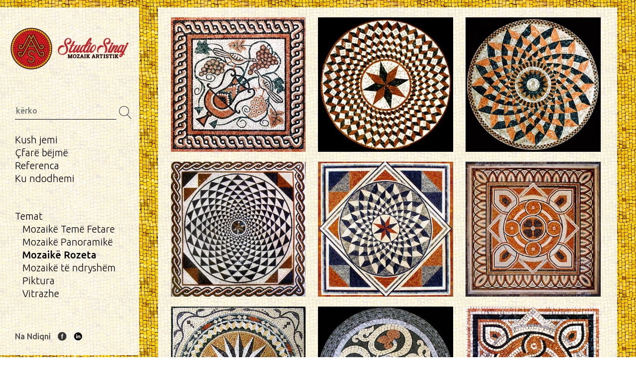

--- FILE ---
content_type: text/html; charset=UTF-8
request_url: https://mozaikartistik.com/sq/category/temat/mozaike-rozeta/
body_size: 4666
content:
<!DOCTYPE html>
<html lang="sq-AL">
<head>
<meta charset="UTF-8">
<meta name="viewport" content="width=device-width, initial-scale=1">
        <script src="https://ajax.googleapis.com/ajax/libs/webfont/1.6.26/webfont.js"></script>
        <script>
            WebFont.load({
                google: {
                families: ['Ubuntu:300,500']
                }
            });
        </script>
<link rel="profile" href="http://gmpg.org/xfn/11">

<title>Mozaikë Rozeta &#8211; mozaikartistik</title>
<meta name='robots' content='max-image-preview:large' />
<link rel='dns-prefetch' href='//s.w.org' />
<link rel="alternate" type="application/rss+xml" title="mozaikartistik &raquo; Feed" href="https://mozaikartistik.com/sq/feed/" />
<link rel="alternate" type="application/rss+xml" title="mozaikartistik &raquo; Comments Feed" href="https://mozaikartistik.com/sq/comments/feed/" />
<link rel="alternate" type="application/rss+xml" title="mozaikartistik &raquo; Mozaikë Rozeta Category Feed" href="https://mozaikartistik.com/sq/category/temat/mozaike-rozeta/feed/" />
<script type="text/javascript">
window._wpemojiSettings = {"baseUrl":"https:\/\/s.w.org\/images\/core\/emoji\/13.1.0\/72x72\/","ext":".png","svgUrl":"https:\/\/s.w.org\/images\/core\/emoji\/13.1.0\/svg\/","svgExt":".svg","source":{"concatemoji":"https:\/\/mozaikartistik.com\/wp-includes\/js\/wp-emoji-release.min.js?ver=5.9.12"}};
/*! This file is auto-generated */
!function(e,a,t){var n,r,o,i=a.createElement("canvas"),p=i.getContext&&i.getContext("2d");function s(e,t){var a=String.fromCharCode;p.clearRect(0,0,i.width,i.height),p.fillText(a.apply(this,e),0,0);e=i.toDataURL();return p.clearRect(0,0,i.width,i.height),p.fillText(a.apply(this,t),0,0),e===i.toDataURL()}function c(e){var t=a.createElement("script");t.src=e,t.defer=t.type="text/javascript",a.getElementsByTagName("head")[0].appendChild(t)}for(o=Array("flag","emoji"),t.supports={everything:!0,everythingExceptFlag:!0},r=0;r<o.length;r++)t.supports[o[r]]=function(e){if(!p||!p.fillText)return!1;switch(p.textBaseline="top",p.font="600 32px Arial",e){case"flag":return s([127987,65039,8205,9895,65039],[127987,65039,8203,9895,65039])?!1:!s([55356,56826,55356,56819],[55356,56826,8203,55356,56819])&&!s([55356,57332,56128,56423,56128,56418,56128,56421,56128,56430,56128,56423,56128,56447],[55356,57332,8203,56128,56423,8203,56128,56418,8203,56128,56421,8203,56128,56430,8203,56128,56423,8203,56128,56447]);case"emoji":return!s([10084,65039,8205,55357,56613],[10084,65039,8203,55357,56613])}return!1}(o[r]),t.supports.everything=t.supports.everything&&t.supports[o[r]],"flag"!==o[r]&&(t.supports.everythingExceptFlag=t.supports.everythingExceptFlag&&t.supports[o[r]]);t.supports.everythingExceptFlag=t.supports.everythingExceptFlag&&!t.supports.flag,t.DOMReady=!1,t.readyCallback=function(){t.DOMReady=!0},t.supports.everything||(n=function(){t.readyCallback()},a.addEventListener?(a.addEventListener("DOMContentLoaded",n,!1),e.addEventListener("load",n,!1)):(e.attachEvent("onload",n),a.attachEvent("onreadystatechange",function(){"complete"===a.readyState&&t.readyCallback()})),(n=t.source||{}).concatemoji?c(n.concatemoji):n.wpemoji&&n.twemoji&&(c(n.twemoji),c(n.wpemoji)))}(window,document,window._wpemojiSettings);
</script>
<style type="text/css">
img.wp-smiley,
img.emoji {
	display: inline !important;
	border: none !important;
	box-shadow: none !important;
	height: 1em !important;
	width: 1em !important;
	margin: 0 0.07em !important;
	vertical-align: -0.1em !important;
	background: none !important;
	padding: 0 !important;
}
</style>
	<link rel='stylesheet' id='wp-block-library-css'  href='https://mozaikartistik.com/wp-includes/css/dist/block-library/style.min.css?ver=5.9.12' type='text/css' media='all' />
<style id='global-styles-inline-css' type='text/css'>
body{--wp--preset--color--black: #000000;--wp--preset--color--cyan-bluish-gray: #abb8c3;--wp--preset--color--white: #ffffff;--wp--preset--color--pale-pink: #f78da7;--wp--preset--color--vivid-red: #cf2e2e;--wp--preset--color--luminous-vivid-orange: #ff6900;--wp--preset--color--luminous-vivid-amber: #fcb900;--wp--preset--color--light-green-cyan: #7bdcb5;--wp--preset--color--vivid-green-cyan: #00d084;--wp--preset--color--pale-cyan-blue: #8ed1fc;--wp--preset--color--vivid-cyan-blue: #0693e3;--wp--preset--color--vivid-purple: #9b51e0;--wp--preset--gradient--vivid-cyan-blue-to-vivid-purple: linear-gradient(135deg,rgba(6,147,227,1) 0%,rgb(155,81,224) 100%);--wp--preset--gradient--light-green-cyan-to-vivid-green-cyan: linear-gradient(135deg,rgb(122,220,180) 0%,rgb(0,208,130) 100%);--wp--preset--gradient--luminous-vivid-amber-to-luminous-vivid-orange: linear-gradient(135deg,rgba(252,185,0,1) 0%,rgba(255,105,0,1) 100%);--wp--preset--gradient--luminous-vivid-orange-to-vivid-red: linear-gradient(135deg,rgba(255,105,0,1) 0%,rgb(207,46,46) 100%);--wp--preset--gradient--very-light-gray-to-cyan-bluish-gray: linear-gradient(135deg,rgb(238,238,238) 0%,rgb(169,184,195) 100%);--wp--preset--gradient--cool-to-warm-spectrum: linear-gradient(135deg,rgb(74,234,220) 0%,rgb(151,120,209) 20%,rgb(207,42,186) 40%,rgb(238,44,130) 60%,rgb(251,105,98) 80%,rgb(254,248,76) 100%);--wp--preset--gradient--blush-light-purple: linear-gradient(135deg,rgb(255,206,236) 0%,rgb(152,150,240) 100%);--wp--preset--gradient--blush-bordeaux: linear-gradient(135deg,rgb(254,205,165) 0%,rgb(254,45,45) 50%,rgb(107,0,62) 100%);--wp--preset--gradient--luminous-dusk: linear-gradient(135deg,rgb(255,203,112) 0%,rgb(199,81,192) 50%,rgb(65,88,208) 100%);--wp--preset--gradient--pale-ocean: linear-gradient(135deg,rgb(255,245,203) 0%,rgb(182,227,212) 50%,rgb(51,167,181) 100%);--wp--preset--gradient--electric-grass: linear-gradient(135deg,rgb(202,248,128) 0%,rgb(113,206,126) 100%);--wp--preset--gradient--midnight: linear-gradient(135deg,rgb(2,3,129) 0%,rgb(40,116,252) 100%);--wp--preset--duotone--dark-grayscale: url('#wp-duotone-dark-grayscale');--wp--preset--duotone--grayscale: url('#wp-duotone-grayscale');--wp--preset--duotone--purple-yellow: url('#wp-duotone-purple-yellow');--wp--preset--duotone--blue-red: url('#wp-duotone-blue-red');--wp--preset--duotone--midnight: url('#wp-duotone-midnight');--wp--preset--duotone--magenta-yellow: url('#wp-duotone-magenta-yellow');--wp--preset--duotone--purple-green: url('#wp-duotone-purple-green');--wp--preset--duotone--blue-orange: url('#wp-duotone-blue-orange');--wp--preset--font-size--small: 13px;--wp--preset--font-size--medium: 20px;--wp--preset--font-size--large: 36px;--wp--preset--font-size--x-large: 42px;}.has-black-color{color: var(--wp--preset--color--black) !important;}.has-cyan-bluish-gray-color{color: var(--wp--preset--color--cyan-bluish-gray) !important;}.has-white-color{color: var(--wp--preset--color--white) !important;}.has-pale-pink-color{color: var(--wp--preset--color--pale-pink) !important;}.has-vivid-red-color{color: var(--wp--preset--color--vivid-red) !important;}.has-luminous-vivid-orange-color{color: var(--wp--preset--color--luminous-vivid-orange) !important;}.has-luminous-vivid-amber-color{color: var(--wp--preset--color--luminous-vivid-amber) !important;}.has-light-green-cyan-color{color: var(--wp--preset--color--light-green-cyan) !important;}.has-vivid-green-cyan-color{color: var(--wp--preset--color--vivid-green-cyan) !important;}.has-pale-cyan-blue-color{color: var(--wp--preset--color--pale-cyan-blue) !important;}.has-vivid-cyan-blue-color{color: var(--wp--preset--color--vivid-cyan-blue) !important;}.has-vivid-purple-color{color: var(--wp--preset--color--vivid-purple) !important;}.has-black-background-color{background-color: var(--wp--preset--color--black) !important;}.has-cyan-bluish-gray-background-color{background-color: var(--wp--preset--color--cyan-bluish-gray) !important;}.has-white-background-color{background-color: var(--wp--preset--color--white) !important;}.has-pale-pink-background-color{background-color: var(--wp--preset--color--pale-pink) !important;}.has-vivid-red-background-color{background-color: var(--wp--preset--color--vivid-red) !important;}.has-luminous-vivid-orange-background-color{background-color: var(--wp--preset--color--luminous-vivid-orange) !important;}.has-luminous-vivid-amber-background-color{background-color: var(--wp--preset--color--luminous-vivid-amber) !important;}.has-light-green-cyan-background-color{background-color: var(--wp--preset--color--light-green-cyan) !important;}.has-vivid-green-cyan-background-color{background-color: var(--wp--preset--color--vivid-green-cyan) !important;}.has-pale-cyan-blue-background-color{background-color: var(--wp--preset--color--pale-cyan-blue) !important;}.has-vivid-cyan-blue-background-color{background-color: var(--wp--preset--color--vivid-cyan-blue) !important;}.has-vivid-purple-background-color{background-color: var(--wp--preset--color--vivid-purple) !important;}.has-black-border-color{border-color: var(--wp--preset--color--black) !important;}.has-cyan-bluish-gray-border-color{border-color: var(--wp--preset--color--cyan-bluish-gray) !important;}.has-white-border-color{border-color: var(--wp--preset--color--white) !important;}.has-pale-pink-border-color{border-color: var(--wp--preset--color--pale-pink) !important;}.has-vivid-red-border-color{border-color: var(--wp--preset--color--vivid-red) !important;}.has-luminous-vivid-orange-border-color{border-color: var(--wp--preset--color--luminous-vivid-orange) !important;}.has-luminous-vivid-amber-border-color{border-color: var(--wp--preset--color--luminous-vivid-amber) !important;}.has-light-green-cyan-border-color{border-color: var(--wp--preset--color--light-green-cyan) !important;}.has-vivid-green-cyan-border-color{border-color: var(--wp--preset--color--vivid-green-cyan) !important;}.has-pale-cyan-blue-border-color{border-color: var(--wp--preset--color--pale-cyan-blue) !important;}.has-vivid-cyan-blue-border-color{border-color: var(--wp--preset--color--vivid-cyan-blue) !important;}.has-vivid-purple-border-color{border-color: var(--wp--preset--color--vivid-purple) !important;}.has-vivid-cyan-blue-to-vivid-purple-gradient-background{background: var(--wp--preset--gradient--vivid-cyan-blue-to-vivid-purple) !important;}.has-light-green-cyan-to-vivid-green-cyan-gradient-background{background: var(--wp--preset--gradient--light-green-cyan-to-vivid-green-cyan) !important;}.has-luminous-vivid-amber-to-luminous-vivid-orange-gradient-background{background: var(--wp--preset--gradient--luminous-vivid-amber-to-luminous-vivid-orange) !important;}.has-luminous-vivid-orange-to-vivid-red-gradient-background{background: var(--wp--preset--gradient--luminous-vivid-orange-to-vivid-red) !important;}.has-very-light-gray-to-cyan-bluish-gray-gradient-background{background: var(--wp--preset--gradient--very-light-gray-to-cyan-bluish-gray) !important;}.has-cool-to-warm-spectrum-gradient-background{background: var(--wp--preset--gradient--cool-to-warm-spectrum) !important;}.has-blush-light-purple-gradient-background{background: var(--wp--preset--gradient--blush-light-purple) !important;}.has-blush-bordeaux-gradient-background{background: var(--wp--preset--gradient--blush-bordeaux) !important;}.has-luminous-dusk-gradient-background{background: var(--wp--preset--gradient--luminous-dusk) !important;}.has-pale-ocean-gradient-background{background: var(--wp--preset--gradient--pale-ocean) !important;}.has-electric-grass-gradient-background{background: var(--wp--preset--gradient--electric-grass) !important;}.has-midnight-gradient-background{background: var(--wp--preset--gradient--midnight) !important;}.has-small-font-size{font-size: var(--wp--preset--font-size--small) !important;}.has-medium-font-size{font-size: var(--wp--preset--font-size--medium) !important;}.has-large-font-size{font-size: var(--wp--preset--font-size--large) !important;}.has-x-large-font-size{font-size: var(--wp--preset--font-size--x-large) !important;}
</style>
<link rel='stylesheet' id='mozaikartistik-style-css'  href='https://mozaikartistik.com/wp-content/themes/mozaikartistik/style.css?ver=5.9.12' type='text/css' media='all' />
<link rel="https://api.w.org/" href="https://mozaikartistik.com/sq/wp-json/" /><link rel="alternate" type="application/json" href="https://mozaikartistik.com/sq/wp-json/wp/v2/categories/15" /><link rel="EditURI" type="application/rsd+xml" title="RSD" href="https://mozaikartistik.com/xmlrpc.php?rsd" />
<link rel="wlwmanifest" type="application/wlwmanifest+xml" href="https://mozaikartistik.com/wp-includes/wlwmanifest.xml" /> 
<meta name="generator" content="WordPress 5.9.12" />
<style type="text/css">
.qtranxs_flag_sq {background-image: url(https://mozaikartistik.com/wp-content/plugins/qtranslate-x/flags/al.png); background-repeat: no-repeat;}
.qtranxs_flag_it {background-image: url(https://mozaikartistik.com/wp-content/plugins/qtranslate-x/flags/it.png); background-repeat: no-repeat;}
.qtranxs_flag_en {background-image: url(https://mozaikartistik.com/wp-content/plugins/qtranslate-x/flags/gb.png); background-repeat: no-repeat;}
</style>
<link hreflang="sq" href="https://mozaikartistik.com/sq/category/temat/mozaike-rozeta/" rel="alternate" />
<link hreflang="it" href="https://mozaikartistik.com/it/category/temat/mozaike-rozeta/" rel="alternate" />
<link hreflang="en" href="https://mozaikartistik.com/en/category/temat/mozaike-rozeta/" rel="alternate" />
<link hreflang="x-default" href="https://mozaikartistik.com/sq/category/temat/mozaike-rozeta/" rel="alternate" />
<meta name="generator" content="qTranslate-X 3.4.6.8" />
<style type="text/css">.recentcomments a{display:inline !important;padding:0 !important;margin:0 !important;}</style>		<style type="text/css" id="wp-custom-css">
			#ekkoLightbox-322 {padding-right:0px !important;}


.ekko-lightbox .modal .fade .in .show {padding-right:0px !important;}
		</style>
		</head>

<body>
    
        <div class="wrapper clearfix">
        
            <div id="secondary">
                <a class="logo" href="https://mozaikartistik.com/sq/"></a>
                
<form id="search" role="search" method="get" action="https://mozaikartistik.com/sq/">
    <input class="search-field" type="search" placeholder="kërko" value="" name="s">
    <input class="search-button" type="submit" value="">
</form>
<ul id="menu-menu" class="menu"><li id="menu-item-19" class="menu-item menu-item-type-post_type menu-item-object-page menu-item-19"><a href="https://mozaikartistik.com/sq/kush-jemi/">Kush jemi</a></li>
<li id="menu-item-55" class="menu-item menu-item-type-post_type menu-item-object-page menu-item-55"><a href="https://mozaikartistik.com/sq/cfare-bejme/">Çfarë bëjmë</a></li>
<li id="menu-item-54" class="menu-item menu-item-type-post_type menu-item-object-page menu-item-54"><a href="https://mozaikartistik.com/sq/referenca/">Referenca</a></li>
<li id="menu-item-53" class="menu-item menu-item-type-post_type menu-item-object-page menu-item-53"><a href="https://mozaikartistik.com/sq/ku-ndodhemi/">Ku ndodhemi</a></li>
<li id="menu-item-13" class="menu-item menu-item-type-taxonomy menu-item-object-category current-category-ancestor current-menu-ancestor current-menu-parent current-category-parent menu-item-has-children menu-item-13"><a href="https://mozaikartistik.com/sq/category/temat/">Temat</a>
<ul class="sub-menu">
	<li id="menu-item-15" class="menu-item menu-item-type-taxonomy menu-item-object-category menu-item-15"><a href="https://mozaikartistik.com/sq/category/temat/mozaike-teme-fetare/">Mozaikë Temë Fetare</a></li>
	<li id="menu-item-262" class="menu-item menu-item-type-taxonomy menu-item-object-category menu-item-262"><a href="https://mozaikartistik.com/sq/category/temat/mozaike-panoramike/">Mozaikë Panoramikë</a></li>
	<li id="menu-item-264" class="menu-item menu-item-type-taxonomy menu-item-object-category current-menu-item menu-item-264"><a href="https://mozaikartistik.com/sq/category/temat/mozaike-rozeta/" aria-current="page">Mozaikë Rozeta</a></li>
	<li id="menu-item-263" class="menu-item menu-item-type-taxonomy menu-item-object-category menu-item-263"><a href="https://mozaikartistik.com/sq/category/temat/mozaike-te-ndryshem/">Mozaikë të ndryshëm</a></li>
	<li id="menu-item-14" class="menu-item menu-item-type-taxonomy menu-item-object-category menu-item-14"><a href="https://mozaikartistik.com/sq/category/temat/piktura/">Piktura</a></li>
	<li id="menu-item-265" class="menu-item menu-item-type-taxonomy menu-item-object-category menu-item-265"><a href="https://mozaikartistik.com/sq/category/temat/vitrazhe/">Vitrazhe</a></li>
</ul>
</li>
</ul>                <div class="social">
                    <span>Na Ndiqni</span>
                    <a class="facebook" href="https://www.facebook.com/profile.php?id=100008263908020"></a>
                    <a class="linkedin" href="https://www.linkedin.com/edi.sinaj"></a>
                </div>
            </div>
            <div id="main-cnt">
                <div id="main">
                    <a class="logo mobile" href="https://mozaikartistik.com/sq/"></a>
                    <div id="nav-toggle"></div>


    <div class="list-items">    
        <div class="item"><a href="https://mozaikartistik.com/wp-content/uploads/2018/03/01-Festa-e-veres-120x120cm.jpg" data-toggle="lightbox" data-gallery="gallery" data-footer="Festa e verës. 120cm.">    <img src="https://mozaikartistik.com/wp-content/uploads/2018/03/01-Festa-e-veres-120x120cm-350x350.jpg"></a></div><div class="item"><a href="https://mozaikartistik.com/wp-content/uploads/2018/03/02-Gjeometrike-100cm.jpg" data-toggle="lightbox" data-gallery="gallery" data-footer="Gjeometrike. 100cm.">    <img src="https://mozaikartistik.com/wp-content/uploads/2018/03/02-Gjeometrike-100cm-350x350.jpg"></a></div><div class="item"><a href="https://mozaikartistik.com/wp-content/uploads/2018/03/03-Gjeometrike-80cm.jpg" data-toggle="lightbox" data-gallery="gallery" data-footer="Gjeometrike. 80cm.">    <img src="https://mozaikartistik.com/wp-content/uploads/2018/03/03-Gjeometrike-80cm-350x350.jpg"></a></div><div class="item"><a href="https://mozaikartistik.com/wp-content/uploads/2018/03/04-Gjeometrike-Kishe-Orthodhokse-150cm-Vlore-Shqiperi.jpg" data-toggle="lightbox" data-gallery="gallery" data-footer="Gjeometrike. Kishë Orthodhokse 150cm. Vlorë, Shqipëri.">    <img src="https://mozaikartistik.com/wp-content/uploads/2018/03/04-Gjeometrike-Kishe-Orthodhokse-150cm-Vlore-Shqiperi-350x350.jpg"></a></div><div class="item"><a href="https://mozaikartistik.com/wp-content/uploads/2018/03/05-Gjeometrike-Kishe-Orthodhokse-180cm-Elbasan-Shqiperi.jpg" data-toggle="lightbox" data-gallery="gallery" data-footer="Gjeometrike. Kishë Orthodhokse 180cm. Elbasan, Shqipëri.">    <img src="https://mozaikartistik.com/wp-content/uploads/2018/03/05-Gjeometrike-Kishe-Orthodhokse-180cm-Elbasan-Shqiperi-350x350.jpg"></a></div><div class="item"><a href="https://mozaikartistik.com/wp-content/uploads/2018/03/06-Gjeometrike-Kishe-Orthodhokse-200cm-Shkoder-Shqiperi.jpg" data-toggle="lightbox" data-gallery="gallery" data-footer="Gjeometrike. Kishë Orthodhokse 200cm. Shkodër, Shqipëri.">    <img src="https://mozaikartistik.com/wp-content/uploads/2018/03/06-Gjeometrike-Kishe-Orthodhokse-200cm-Shkoder-Shqiperi-350x350.jpg"></a></div><div class="item"><a href="https://mozaikartistik.com/wp-content/uploads/2018/03/07-Gjeometrike-120cm-Itali.jpg" data-toggle="lightbox" data-gallery="gallery" data-footer="Gjeometrike. 120cm. Itali.">    <img src="https://mozaikartistik.com/wp-content/uploads/2018/03/07-Gjeometrike-120cm-Itali-350x350.jpg"></a></div><div class="item"><a href="https://mozaikartistik.com/wp-content/uploads/2018/03/08-Motiv-floreal-80cm.jpg" data-toggle="lightbox" data-gallery="gallery" data-footer="Motiv Floreal. 80cm.">    <img src="https://mozaikartistik.com/wp-content/uploads/2018/03/08-Motiv-floreal-80cm-350x350.jpg"></a></div><div class="item"><a href="https://mozaikartistik.com/wp-content/uploads/2018/03/09-Motiv-floreal-60cm-Itali.jpg" data-toggle="lightbox" data-gallery="gallery" data-footer="Motiv Floreal. 60cm. Itali.">    <img src="https://mozaikartistik.com/wp-content/uploads/2018/03/09-Motiv-floreal-60cm-Itali-350x350.jpg"></a></div><div class="item"><a href="https://mozaikartistik.com/wp-content/uploads/2018/03/10-Motiv-floreal-100x70cm-Itali-1024x702.jpg" data-toggle="lightbox" data-gallery="gallery" data-footer="Motiv Floreal. 100x70cm. Itali.">    <img src="https://mozaikartistik.com/wp-content/uploads/2018/03/10-Motiv-floreal-100x70cm-Itali-350x350.jpg"></a></div><div class="item"><a href="https://mozaikartistik.com/wp-content/uploads/2018/03/11-Motiv-floreal-180-cm-Itali.jpg" data-toggle="lightbox" data-gallery="gallery" data-footer="Motiv Floreal. 180 cm. Itali.">    <img src="https://mozaikartistik.com/wp-content/uploads/2018/03/11-Motiv-floreal-180-cm-Itali-350x350.jpg"></a></div>    </div>



	
                    <div id="footer" class="clearfix">
                        
<ul class="language-chooser language-chooser-text qtranxs_language_chooser" id="qtranslate-chooser">
<li class="lang-sq active"><a href="https://mozaikartistik.com/sq/category/temat/mozaike-rozeta/" hreflang="sq" title="Shqip (sq)" class="qtranxs_text qtranxs_text_sq"><span>Shqip</span></a></li>
<li class="lang-it"><a href="https://mozaikartistik.com/it/category/temat/mozaike-rozeta/" hreflang="it" title="Italiano (it)" class="qtranxs_text qtranxs_text_it"><span>Italiano</span></a></li>
<li class="lang-en"><a href="https://mozaikartistik.com/en/category/temat/mozaike-rozeta/" hreflang="en" title="English (en)" class="qtranxs_text qtranxs_text_en"><span>English</span></a></li>
</ul><div class="qtranxs_widget_end"></div>
                        <div class="copyright">Copyright &copy;2026 Studio Sinaj. Të gjitha të drejtat e rezervuara.</div>
                    </div>
                </div>
            </div>
            
        </div>
        
        <script src="https://ajax.googleapis.com/ajax/libs/jquery/3.1.1/jquery.min.js"></script>
        <script>window.jQuery || document.write('<script src="https://mozaikartistik.com/wp-content/themes/mozaikartistik/js/vendor/jquery-3.1.1.min.js"><\/script>')</script>
        <script src="https://mozaikartistik.com/wp-content/themes/mozaikartistik/js/plugins.js"></script>
        <script>
            var navigation = responsiveNav("#secondary", {
                customToggle: "#nav-toggle",
                navClass: "nav-wrapper"
            });
        </script>
        <script>
            $('#carousel').bcSwipe({ threshold: 50 });
        </script>
        <script>
            $(document).on('click', '[data-toggle="lightbox"]', function(event) {
                event.preventDefault();
                $(this).ekkoLightbox({
                    alwaysShowClose: true
                });
            });
        </script>


</body>
</html>


<!-- Page cached by LiteSpeed Cache 7.2 on 2026-01-19 11:50:53 -->

--- FILE ---
content_type: text/css
request_url: https://mozaikartistik.com/wp-content/themes/mozaikartistik/style.css?ver=5.9.12
body_size: 3301
content:
/*
Theme Name: mozaikartistik
Author: mozaikartistik
Text Domain: mozaikartistik
*/

html{font-family:sans-serif;-ms-text-size-adjust:100%;-webkit-text-size-adjust:100%}body{margin:0}article,aside,details,figcaption,figure,footer,header,hgroup,main,menu,nav,section,summary{display:block}audio,canvas,progress,video{display:inline-block;vertical-align:baseline}audio:not([controls]){display:none;height:0}[hidden],template{display:none}a{background-color:transparent}a:active,a:hover{outline:0}abbr[title]{border-bottom:1px dotted}b,strong{font-weight:700}dfn{font-style:italic}h1{font-size:2em;margin:.67em 0}mark{background:#ff0;color:#000}small{font-size:80%}sub,sup{font-size:75%;line-height:0;position:relative;vertical-align:baseline}sup{top:-.5em}sub{bottom:-.25em}img{border:0}svg:not(:root){overflow:hidden}figure{margin:1em 40px}hr{-moz-box-sizing:content-box;box-sizing:content-box;height:0}pre{overflow:auto}code,kbd,pre,samp{font-family:monospace,monospace;font-size:1em}button,input,optgroup,select,textarea{color:inherit;font:inherit;margin:0}button{overflow:visible}button,select{text-transform:none}button,html input[type=button],input[type=reset],input[type=submit]{-webkit-appearance:button;cursor:pointer}button[disabled],html input[disabled]{cursor:default}button::-moz-focus-inner,input::-moz-focus-inner{border:0;padding:0}input{line-height:normal}input[type=checkbox],input[type=radio]{box-sizing:border-box;padding:0}input[type=number]::-webkit-inner-spin-button,input[type=number]::-webkit-outer-spin-button{height:auto}input[type=search]{-webkit-appearance:textfield;-moz-box-sizing:content-box;-webkit-box-sizing:content-box;box-sizing:content-box}input[type=search]::-webkit-search-cancel-button,input[type=search]::-webkit-search-decoration{-webkit-appearance:none}fieldset{border:1px solid silver;margin:0 2px;padding:.35em .625em .75em}legend{border:0;padding:0}textarea{overflow:auto}optgroup{font-weight:700}table{border-collapse:collapse;border-spacing:0}td,th{padding:0}

hr {
    display: block;
    height: 1px;
    border: 0;
    border-top: 1px solid #ccc;
    margin: 1em 0;
    padding: 0;
}

audio,
canvas,
iframe,
img,
svg,
video {
    vertical-align: middle;
}

fieldset {
    border: 0;
    margin: 0;
    padding: 0;
}

textarea {
    resize: vertical;
}

body {
    background: url('img/bg.jpg') repeat;
    font: 16px/26px Ubuntu, sans-serif;
    color: #4d4d4d;
}

#secondary {
    width: 250px;
    padding: 40px 0 25px 30px;
    background: rgba(256,256,256,0.85);
}

#main {
    position: relative;
    background: rgba(256,256,256,0.85);
}

.logo {
    display: none;
    width: 239px;
    height: 86px;
    margin: 0 0 60px;
    background: url('img/studio-sinaj-logo.png');
}

.logo.mobile {
    display: block;
    margin: 12px;
}

#nav-toggle {
position: absolute;
top: 30px;
right: 12px;
width: 42px;
height: 28px;
background: url('img/menu-mobile.png');
}


#search {
margin: 0 0 28px;
}

.search-field {
    width: 200px;
    height: 32px;
    border: none;
    border-bottom: 1px solid #000;
    outline: none;
    font-size: 16px;
    background: rgba(256,256,256,0);
}

.search-button {
    position: relative;
    padding: 0;
    top: 12px;
    width: 28px;
    height: 28px;
    background: url('img/search-icon.png');
    border: none;
    outline: none;
}

.menu {
    margin: 0 0 60px;
    padding: 0;
    list-style: none;
    font-size: 20px;
    font-weight: 300;
}

.menu a {
    text-decoration: none;
    color: #000;
}

.menu a:visited {
    color: #000;
}

.menu .current-menu-item a {
    font-weight: 500;
}

.menu ul {
    margin: 0;
    padding: 0 0 0 15px;
    list-style: none;
}

#menu-item-13 {
    margin-top: 50px;
}

.social a {
    display: inline-block;
    position: relative;
    top: 3px;
    margin-left: 10px;
    width: 18px;
    height: 18px;
}

.social .facebook {
    background: url('img/fb-icon.png');
}

.social .linkedin {
    background: url('img/linkedin-icon.png');
}

.list-items {
    margin-bottom: 20px;
}

.list-items .item {
    margin: 20px 0 0;
}

.list-items .item .title {
    width: 100%;
    text-align: center;
    font-weight: 300;
    line-height: 22px;
}

.list-items .title .theme {
    font-weight: 500;
}

.list-items .item a {
    display: inline-block;
    width: 100%;
}

.list-items .item img {
    width: 100%;
    height: auto;
}

.content .image {
    position: relative;
}

.content .image img {
    width: 100%;
    height: auto;
}

.content .title {
    position: absolute;
    padding: 10px 40px;
    bottom: 30px;
    left: 0;
    background: rgba(256, 256, 256, 0.85);
    font-weight: 500;
    font-size: 1.25em;
}

.content.map .title {
    position: relative;
    display: inline-block;
    bottom: 0;
}

.content .text {
    padding: 20px 40px 10px;
    font-weight: 300;
    font-size: 1em;
}

.object-wrapper {
    width: 100%;
    height: 0;
    position: relative;
    padding-bottom: 75%;
    overflow: hidden;
}

.object-wrapper iframe {
    position: absolute;
    width: 100% !important;
    height: 100% !important;
}

.load-more-cnt {
    display: inline-block;
    width: 100%;
    margin: 10px 0;
    text-align: center;
}

.load-more {
    padding: 10px;
    background: #000;
    background: rgba(0, 0, 0, 0.85);
    color: #fff;
    cursor: pointer;
}

.language-chooser {
    position: relative;
    width: 70px;
    left: 50%;
    margin: 30px 0 20px -30px;
    padding: 0;
    list-style: none;
}

.language-chooser li {
    display: inline-block;
}

.language-chooser a {
    display: inline-block;
    margin-left: 4px;
    width: 16px;
    height: 16px;
    text-indent: -9999px;
}

.language-chooser .lang-sq a {
    background: url('img/al2-icon.png');
}

.language-chooser .lang-sq.active a {
    background: url('img/al1-icon.png')
}

.language-chooser .lang-it a {
    background: url('img/it2-icon.png');
}

.language-chooser .lang-it.active a {
    background: url('img/it1-icon.png')
}

.language-chooser .lang-en a {
    background: url('img/uk2-icon.png');
}

.language-chooser .lang-en.active a {
    background: url('img/uk1-icon.png')
}

#footer {
    padding: 0 10px 10px;
}

.copyright {
    font-weight: 300;
    line-height: 20px;
    text-align: center;
}

.clearfix:before,
.clearfix:after {
    content: " ";
    display: table;
}

.clearfix:after {
    clear: both;
}

.clearfix {
    *zoom: 1;
}

@media screen and (min-width: 528px) {
    
    #main-cnt {
        padding: 0 3%;
    }
    
    .list-items {
        margin: 10px 2% 20px 0;
    }
    
    .list-items .item {
        display: inline-block;
        width: 48%;
        margin-left: 1.6%;
    }
    
}

@media screen and (min-width: 768px) {
    
    .list-items .item {
        width: 30%;
        margin-left: 2.8%;
    }
    
    #footer {
        padding-top: 20px;
    }
    
    .language-chooser {
        float: right;
        margin: 0;
        left: 0;
    }
    
    .copyright {
        float: left;
    }
    
}

@media screen and (min-width: 960px) {
    
    .wrapper {
        margin: 15px auto;
    }
    
    #secondary {
    float: left;
    }
    
    #main-cnt {
    margin-left: 280px;
    overflow: hidden;
    }
    
    .logo {
        display: block;
        margin-left: -10px;
    }
    
    .logo.mobile {
        display: none;
    }
    
    .list-items {
        margin-top: 0;
    }
    
}

@media screen and (min-width: 1100px) {
    
    .wrapper {
        max-width: 1280px;
    }
    
    
    
}

/*! responsive-nav.js 1.0.39 by @viljamis */

.js .nav-wrapper {
    clip: rect(0 0 0 0);
    max-height: 0;
    position: absolute;
    display: block;
    overflow: hidden;
    zoom: 1;
}

.nav-wrapper.opened, .js.js-nav-active .nav-wrapper-0.opened {
    max-height: 9999px !important;
}

#nav-toggle {
-webkit-tap-highlight-color: rgba(0,0,0,0);
-webkit-touch-callout: none;
-webkit-user-select: none;
-moz-user-select: none;
-ms-user-select: none;
-o-user-select: none;
user-select: none;
}

@media screen and (min-width: 960px) {
    .js .nav-wrapper {
        position: relative;
        overflow: visible;
    }
    .js .nav-wrapper.closed {
        max-height: none;
    }
    #nav-toggle {
    display: none;
    }
}

/* ekko-lightbox*/

.ekko-lightbox-container {
    position:relative;
}
.ekko-lightbox-container>div.ekko-lightbox-item {
    position:absolute;
    top:0;
    left:0;
    bottom:0;
    right:0;
    width:100%;
}
.ekko-lightbox-item .img-fluid {
    height: 100%;
}
.ekko-lightbox iframe {
    width:100%;
    height:100%;
}
.ekko-lightbox-nav-overlay {
    z-index:1;
    position:absolute;
    top:0;
    left:0;
    width:100%;
    height:100%;
    display:-ms-flexbox;
    display:flex;
}
.ekko-lightbox-nav-overlay a {
    -ms-flex:1;
    flex:1;
    display:-ms-flexbox;
    display:flex;
    -ms-flex-align:center;
    align-items:center;
    opacity:0;
    transition:opacity .5s;
    color:#fff;
    font-size:40px;
    z-index:1;
}
.ekko-lightbox-nav-overlay a>* {
    -ms-flex-positive:1;
    flex-grow:1;
}
.ekko-lightbox-nav-overlay a>:focus {
    outline:none;
}
.ekko-lightbox-nav-overlay a span {
    padding:0 30px;
    color: #000;
}
.ekko-lightbox-nav-overlay a:last-child span {
    text-align:right;
}
.ekko-lightbox-nav-overlay a:hover {
    text-decoration:none;
}
.ekko-lightbox-nav-overlay a:focus {
    outline:none;
}
.ekko-lightbox a:hover {
    opacity:1;
    text-decoration:none;
}
.ekko-lightbox .modal-dialog {
    display:none;
}
.ekko-lightbox .modal-footer {
    text-align:left;
}
.ekko-lightbox-loader {
    position:absolute;
    top:0;
    left:0;
    bottom:0;
    right:0;
    width:100%;
    display:-ms-flexbox;
    display:flex;
    -ms-flex-direction:column;
    flex-direction:column;
    -ms-flex-pack:center;
    justify-content:center;
    -ms-flex-align:center;
    align-items:center;
}
.ekko-lightbox-loader>div {
    width:40px;
    height:40px;
    position:relative;
    text-align:center;
}
.ekko-lightbox-loader>div>div {
    width:100%;
    height:100%;
    border-radius:50%;
    background-color:#fff;
    opacity:.6;
    position:absolute;
    top:0;
    left:0;
    animation:a 2s infinite ease-in-out;
}
.ekko-lightbox-loader>div>div:last-child {
    animation-delay:-1s;
}
.modal-dialog .ekko-lightbox-loader>div>div {
    background-color:#333;
}
@keyframes a {
    0%,to {
        transform:scale(0);
        -webkit-transform:scale(0);
    }
    50% {
        transform:scale(1);
        -webkit-transform:scale(1);
    }
}

/* bootstrap */

.modal-open {
    overflow: hidden;
}
.modal {
    display: none;
    overflow: hidden;
    position: fixed;
    top: 0;
    right: 0;
    bottom: 0;
    left: 0;
    z-index: 1050;
    -webkit-overflow-scrolling: touch;
    outline: 0;
}
.modal.fade .modal-dialog {
    -webkit-transform: translate(0, -25%);
    -ms-transform: translate(0, -25%);
    -o-transform: translate(0, -25%);
    transform: translate(0, -25%);
    -webkit-transition: -webkit-transform 0.3s ease-out;
    -o-transition: -o-transform 0.3s ease-out;
    transition: transform 0.3s ease-out;
}
.modal.in .modal-dialog {
    -webkit-transform: translate(0, 0);
    -ms-transform: translate(0, 0);
    -o-transform: translate(0, 0);
    transform: translate(0, 0);
}
.modal-open .modal {
    overflow-x: hidden;
    overflow-y: auto;
}
.modal-dialog {
    position: relative;
    width: auto;
    margin: 10px;
}
.modal-content {
    position: relative;
    border: 1px solid #999999;
    border: 1px solid rgba(0, 0, 0, 0.2);
    border-radius: 6px;
    -webkit-box-shadow: 0 3px 9px rgba(0, 0, 0, 0.5);
    box-shadow: 0 3px 9px rgba(0, 0, 0, 0.5);
    -webkit-background-clip: padding-box;
    background-clip: padding-box;
    outline: 0;
}
.modal-backdrop {
    position: fixed;
    top: 0;
    right: 0;
    bottom: 0;
    left: 0;
    z-index: 1040;
    background-color: rgba(0,0,0,0.5);
}
.modal-backdrop.fade {
    opacity: 0;
    filter: alpha(opacity=0);
}
.modal-backdrop.in {
    opacity: 0.5;
    filter: alpha(opacity=50);
}
.modal-header {
    padding: 10px 0 10px 15px;
    background-color: #ffffff;
    opacity: 0.8;
}
.modal-header .close {
    margin-top: -2px;
    width: 28px;
    height: 28px;
    background: url('img/close-menu-mobile.png');
    border: none;
    outline: none;
}
.modal-header .close span {
    display: none;
}
.modal-title {
    display: none;
    margin: 0;
    line-height: 1.42857143;
}
.modal-body {
    position: relative;
}
.modal-footer {
    padding: 15px;
    text-align: right;
    border-top: 1px solid #e5e5e5;
    background-color: #ffffff;
    opacity: 0.8;
}
.modal-footer .btn + .btn {
    margin-left: 5px;
    margin-bottom: 0;
}
.modal-footer .btn-group .btn + .btn {
    margin-left: -1px;
}
.modal-footer .btn-block + .btn-block {
    margin-left: 0;
}
.modal-scrollbar-measure {
    position: absolute;
    top: -9999px;
    width: 50px;
    height: 50px;
    overflow: scroll;
}
@media (min-width: 768px) {
    .modal-dialog {
        width: 600px;
        margin: 30px auto;
    }
    .modal-content {
        -webkit-box-shadow: 0 5px 15px rgba(0, 0, 0, 0.5);
        box-shadow: 0 5px 15px rgba(0, 0, 0, 0.5);
    }
    .modal-sm {
        width: 300px;
    }
}
@media (min-width: 992px) {
    .modal-lg {
        width: 900px;
    }
}
.carousel-inner > .item > img,
.carousel-inner > .item > a > img {
    display: block;
    max-width: 100%;
    height: auto;
}
.img-rounded {
    border-radius: 6px;
}
.img-circle {
    border-radius: 50%;
}
[role="button"] {
    cursor: pointer;
}
.fade {
    opacity: 0;
    -webkit-transition: opacity 0.15s linear;
    -o-transition: opacity 0.15s linear;
    transition: opacity 0.15s linear;
}
.fade.in {
    opacity: 1;
}
.carousel {
    position: relative;
    width: 100%;
    max-width: 900px;
    padding: 0 0 40px;
}
.carousel-inner {
    position: relative;
    overflow: hidden;
    width: 100%;
}
.carousel-inner > .item {
    display: none;
    position: relative;
    width: 100%;
    -webkit-transition: 0.6s ease-in-out left;
    -o-transition: 0.6s ease-in-out left;
    transition: 0.6s ease-in-out left;
}
.carousel-inner > .item > img,
.carousel-inner > .item > a > img {
    line-height: 1;
}
.carousel-inner > .active,
.carousel-inner > .next,
.carousel-inner > .prev {
    display: block;
}
.carousel-inner > .active {
    left: 0;
}
.carousel-inner > .next,
.carousel-inner > .prev {
    position: absolute;
    top: 0;
    width: 100%;
}
.carousel-inner > .next {
    left: 100%;
}
.carousel-inner > .prev {
    left: -100%;
}
.carousel-inner > .next.left,
.carousel-inner > .prev.right {
    left: 0;
}
.carousel-inner > .active.left {
    left: -100%;
}
.carousel-inner > .active.right {
    left: 100%;
}
.carousel-control {
    display: none;
}
.carousel-indicators {
    display: none;
}
.carousel-caption {
    position: absolute;
    left: 0;
    bottom: 0;
    width: 100%;
    z-index: 10;
    padding: 10px;
    color: #4d4d4d;
    text-align: center;
    background: rgba(256, 256, 256, 0.55);
}
.carousel-caption .btn {
    text-shadow: none;
}
.carousel-caption h2 {
    font-weight: 400;
	margin-top: 0px;
	margin-bottom: 0px;
	font-size: 1.25em;
}
.carousel-caption h2 span {
    font-weight: 300;
	margin-top: 0px;
	margin-bottom: 0px;
}
@media screen and (min-width: 768px) {
    .carousel-indicators {
        display: block;
        position: absolute;
        bottom: 80px;
        right: 35px;
        margin: 0;
        z-index: 15;
        list-style: none;
    }
    .carousel-indicators li {
        display: inline-block;
        width: 20px;
        height: 20px;
        margin: 1px;
        text-indent: -999px;
        border: 1px solid #fff;
        border-radius: 10px;
        cursor: pointer;
        background-color: #000 \9;
        background-color: rgba(0, 0, 0, 0);
    }
    .carousel-indicators .active {
        margin: 0;
        width: 22px;
        height: 22px;
        background-color: #fff;
    }
    .carousel-caption {
        width: auto;
    }
}


--- FILE ---
content_type: text/javascript
request_url: https://mozaikartistik.com/wp-content/themes/mozaikartistik/js/plugins.js
body_size: 15423
content:
/*!
 * Bootstrap v3.3.7 (http://getbootstrap.com)
 * Copyright 2011-2017 Twitter, Inc.
 * Licensed under MIT (https://github.com/twbs/bootstrap/blob/master/LICENSE)
 */

/*!
 * Generated using the Bootstrap Customizer (http://getbootstrap.com/customize/?id=04513704a28b8bedf8743749c86dc121)
 * Config saved to config.json and https://gist.github.com/04513704a28b8bedf8743749c86dc121
 */
if (typeof jQuery === 'undefined') {
    throw new Error('Bootstrap\'s JavaScript requires jQuery')
}
+function ($) {
    'use strict';
    var version = $.fn.jquery.split(' ')[0].split('.')
    if ((version[0] < 2 && version[1] < 9) || (version[0] == 1 && version[1] == 9 && version[2] < 1) || (version[0] > 3)) {
        throw new Error('Bootstrap\'s JavaScript requires jQuery version 1.9.1 or higher, but lower than version 4')
    }
}(jQuery);

/* ========================================================================
 * Bootstrap: carousel.js v3.3.7
 * http://getbootstrap.com/javascript/#carousel
 * ========================================================================
 * Copyright 2011-2016 Twitter, Inc.
 * Licensed under MIT (https://github.com/twbs/bootstrap/blob/master/LICENSE)
 * ======================================================================== */


+function ($) {
    'use strict';
    
    // CAROUSEL CLASS DEFINITION
    // =========================
    
    var Carousel = function (element, options) {
        this.$element    = $(element)
        this.$indicators = this.$element.find('.carousel-indicators')
        this.options     = options
        this.paused      = null
        this.sliding     = null
        this.interval    = null
        this.$active     = null
        this.$items      = null
        
        this.options.keyboard && this.$element.on('keydown.bs.carousel', $.proxy(this.keydown, this))
        
        this.options.pause == 'hover' && !('ontouchstart' in document.documentElement) && this.$element
        .on('mouseenter.bs.carousel', $.proxy(this.pause, this))
        .on('mouseleave.bs.carousel', $.proxy(this.cycle, this))
    }
    
    Carousel.VERSION  = '3.3.7'
    
    Carousel.TRANSITION_DURATION = 600
    
    Carousel.DEFAULTS = {
        interval: 5000,
        pause: 'hover',
        wrap: true,
        keyboard: true
    }
    
    Carousel.prototype.keydown = function (e) {
        if (/input|textarea/i.test(e.target.tagName)) return
            switch (e.which) {
                case 37: this.prev(); break
                case 39: this.next(); break
                default: return
            }
            
            e.preventDefault()
    }
    
    Carousel.prototype.cycle = function (e) {
        e || (this.paused = false)
        
        this.interval && clearInterval(this.interval)
        
        this.options.interval
        && !this.paused
        && (this.interval = setInterval($.proxy(this.next, this), this.options.interval))
        
        return this
    }
    
    Carousel.prototype.getItemIndex = function (item) {
        this.$items = item.parent().children('.item')
        return this.$items.index(item || this.$active)
    }
    
    Carousel.prototype.getItemForDirection = function (direction, active) {
        var activeIndex = this.getItemIndex(active)
        var willWrap = (direction == 'prev' && activeIndex === 0)
        || (direction == 'next' && activeIndex == (this.$items.length - 1))
        if (willWrap && !this.options.wrap) return active
            var delta = direction == 'prev' ? -1 : 1
            var itemIndex = (activeIndex + delta) % this.$items.length
            return this.$items.eq(itemIndex)
    }
    
    Carousel.prototype.to = function (pos) {
        var that        = this
        var activeIndex = this.getItemIndex(this.$active = this.$element.find('.item.active'))
        
        if (pos > (this.$items.length - 1) || pos < 0) return
            
            if (this.sliding)       return this.$element.one('slid.bs.carousel', function () { that.to(pos) }) // yes, "slid"
                if (activeIndex == pos) return this.pause().cycle()
                    
                    return this.slide(pos > activeIndex ? 'next' : 'prev', this.$items.eq(pos))
    }
    
    Carousel.prototype.pause = function (e) {
        e || (this.paused = true)
        
        if (this.$element.find('.next, .prev').length && $.support.transition) {
            this.$element.trigger($.support.transition.end)
            this.cycle(true)
        }
        
        this.interval = clearInterval(this.interval)
        
        return this
    }
    
    Carousel.prototype.next = function () {
        if (this.sliding) return
            return this.slide('next')
    }
    
    Carousel.prototype.prev = function () {
        if (this.sliding) return
            return this.slide('prev')
    }
    
    Carousel.prototype.slide = function (type, next) {
        var $active   = this.$element.find('.item.active')
        var $next     = next || this.getItemForDirection(type, $active)
        var isCycling = this.interval
        var direction = type == 'next' ? 'left' : 'right'
        var that      = this
        
        if ($next.hasClass('active')) return (this.sliding = false)
            
            var relatedTarget = $next[0]
            var slideEvent = $.Event('slide.bs.carousel', {
                relatedTarget: relatedTarget,
                direction: direction
            })
            this.$element.trigger(slideEvent)
            if (slideEvent.isDefaultPrevented()) return
                
                this.sliding = true
                
                isCycling && this.pause()
                
                if (this.$indicators.length) {
                    this.$indicators.find('.active').removeClass('active')
                    var $nextIndicator = $(this.$indicators.children()[this.getItemIndex($next)])
                    $nextIndicator && $nextIndicator.addClass('active')
                }
                
                var slidEvent = $.Event('slid.bs.carousel', { relatedTarget: relatedTarget, direction: direction }) // yes, "slid"
                if ($.support.transition && this.$element.hasClass('slide')) {
                    $next.addClass(type)
                    $next[0].offsetWidth // force reflow
                    $active.addClass(direction)
                    $next.addClass(direction)
                    $active
                    .one('bsTransitionEnd', function () {
                        $next.removeClass([type, direction].join(' ')).addClass('active')
                        $active.removeClass(['active', direction].join(' '))
                        that.sliding = false
                        setTimeout(function () {
                            that.$element.trigger(slidEvent)
                        }, 0)
                    })
                    .emulateTransitionEnd(Carousel.TRANSITION_DURATION)
                } else {
                    $active.removeClass('active')
                    $next.addClass('active')
                    this.sliding = false
                    this.$element.trigger(slidEvent)
                }
                
                isCycling && this.cycle()
                
                return this
    }
    
    
    // CAROUSEL PLUGIN DEFINITION
    // ==========================
    
    function Plugin(option) {
        return this.each(function () {
            var $this   = $(this)
            var data    = $this.data('bs.carousel')
            var options = $.extend({}, Carousel.DEFAULTS, $this.data(), typeof option == 'object' && option)
            var action  = typeof option == 'string' ? option : options.slide
            
            if (!data) $this.data('bs.carousel', (data = new Carousel(this, options)))
                if (typeof option == 'number') data.to(option)
                    else if (action) data[action]()
                        else if (options.interval) data.pause().cycle()
        })
    }
    
    var old = $.fn.carousel
    
    $.fn.carousel             = Plugin
    $.fn.carousel.Constructor = Carousel
    
    
    // CAROUSEL NO CONFLICT
    // ====================
    
    $.fn.carousel.noConflict = function () {
        $.fn.carousel = old
        return this
    }
    
    
    // CAROUSEL DATA-API
    // =================
    
    var clickHandler = function (e) {
        var href
        var $this   = $(this)
        var $target = $($this.attr('data-target') || (href = $this.attr('href')) && href.replace(/.*(?=#[^\s]+$)/, '')) // strip for ie7
        if (!$target.hasClass('carousel')) return
            var options = $.extend({}, $target.data(), $this.data())
            var slideIndex = $this.attr('data-slide-to')
            if (slideIndex) options.interval = false
                
                Plugin.call($target, options)
                
                if (slideIndex) {
                    $target.data('bs.carousel').to(slideIndex)
                }
                
                e.preventDefault()
    }
    
    $(document)
    .on('click.bs.carousel.data-api', '[data-slide]', clickHandler)
    .on('click.bs.carousel.data-api', '[data-slide-to]', clickHandler)
    
    $(window).on('load', function () {
        $('[data-ride="carousel"]').each(function () {
            var $carousel = $(this)
            Plugin.call($carousel, $carousel.data())
        })
    })
    
}(jQuery);

/* ========================================================================
 * Bootstrap: modal.js v3.3.7
 * http://getbootstrap.com/javascript/#modals
 * ========================================================================
 * Copyright 2011-2016 Twitter, Inc.
 * Licensed under MIT (https://github.com/twbs/bootstrap/blob/master/LICENSE)
 * ======================================================================== */


+function ($) {
    'use strict';
    
    // MODAL CLASS DEFINITION
    // ======================
    
    var Modal = function (element, options) {
        this.options             = options
        this.$body               = $(document.body)
        this.$element            = $(element)
        this.$dialog             = this.$element.find('.modal-dialog')
        this.$backdrop           = null
        this.isShown             = null
        this.originalBodyPad     = null
        this.scrollbarWidth      = 0
        this.ignoreBackdropClick = false
        
        if (this.options.remote) {
            this.$element
            .find('.modal-content')
            .load(this.options.remote, $.proxy(function () {
                this.$element.trigger('loaded.bs.modal')
            }, this))
        }
    }
    
    Modal.VERSION  = '3.3.7'
    
    Modal.TRANSITION_DURATION = 300
    Modal.BACKDROP_TRANSITION_DURATION = 150
    
    Modal.DEFAULTS = {
        backdrop: true,
        keyboard: true,
        show: true
    }
    
    Modal.prototype.toggle = function (_relatedTarget) {
        return this.isShown ? this.hide() : this.show(_relatedTarget)
    }
    
    Modal.prototype.show = function (_relatedTarget) {
        var that = this
        var e    = $.Event('show.bs.modal', { relatedTarget: _relatedTarget })
        
        this.$element.trigger(e)
        
        if (this.isShown || e.isDefaultPrevented()) return
            
            this.isShown = true
            
            this.checkScrollbar()
            this.setScrollbar()
            this.$body.addClass('modal-open')
            
            this.escape()
            this.resize()
            
            this.$element.on('click.dismiss.bs.modal', '[data-dismiss="modal"]', $.proxy(this.hide, this))
            
            this.$dialog.on('mousedown.dismiss.bs.modal', function () {
                that.$element.one('mouseup.dismiss.bs.modal', function (e) {
                    if ($(e.target).is(that.$element)) that.ignoreBackdropClick = true
                })
            })
            
            this.backdrop(function () {
                var transition = $.support.transition && that.$element.hasClass('fade')
                
                if (!that.$element.parent().length) {
                    that.$element.appendTo(that.$body) // don't move modals dom position
                }
                
                that.$element
                .show()
                .scrollTop(0)
                
                that.adjustDialog()
                
                if (transition) {
                    that.$element[0].offsetWidth // force reflow
                }
                
                that.$element.addClass('in')
                
                that.enforceFocus()
                
                var e = $.Event('shown.bs.modal', { relatedTarget: _relatedTarget })
                
                transition ?
                that.$dialog // wait for modal to slide in
                .one('bsTransitionEnd', function () {
                    that.$element.trigger('focus').trigger(e)
                })
                .emulateTransitionEnd(Modal.TRANSITION_DURATION) :
                that.$element.trigger('focus').trigger(e)
            })
    }
    
    Modal.prototype.hide = function (e) {
        if (e) e.preventDefault()
            
            e = $.Event('hide.bs.modal')
            
            this.$element.trigger(e)
            
            if (!this.isShown || e.isDefaultPrevented()) return
                
                this.isShown = false
                
                this.escape()
                this.resize()
                
                $(document).off('focusin.bs.modal')
                
                this.$element
                .removeClass('in')
                .off('click.dismiss.bs.modal')
                .off('mouseup.dismiss.bs.modal')
                
                this.$dialog.off('mousedown.dismiss.bs.modal')
                
                $.support.transition && this.$element.hasClass('fade') ?
                this.$element
                .one('bsTransitionEnd', $.proxy(this.hideModal, this))
                .emulateTransitionEnd(Modal.TRANSITION_DURATION) :
                this.hideModal()
    }
    
    Modal.prototype.enforceFocus = function () {
        $(document)
        .off('focusin.bs.modal') // guard against infinite focus loop
        .on('focusin.bs.modal', $.proxy(function (e) {
            if (document !== e.target &&
                this.$element[0] !== e.target &&
                !this.$element.has(e.target).length) {
                this.$element.trigger('focus')
                }
        }, this))
    }
    
    Modal.prototype.escape = function () {
        if (this.isShown && this.options.keyboard) {
            this.$element.on('keydown.dismiss.bs.modal', $.proxy(function (e) {
                e.which == 27 && this.hide()
            }, this))
        } else if (!this.isShown) {
            this.$element.off('keydown.dismiss.bs.modal')
        }
    }
    
    Modal.prototype.resize = function () {
        if (this.isShown) {
            $(window).on('resize.bs.modal', $.proxy(this.handleUpdate, this))
        } else {
            $(window).off('resize.bs.modal')
        }
    }
    
    Modal.prototype.hideModal = function () {
        var that = this
        this.$element.hide()
        this.backdrop(function () {
            that.$body.removeClass('modal-open')
            that.resetAdjustments()
            that.resetScrollbar()
            that.$element.trigger('hidden.bs.modal')
        })
    }
    
    Modal.prototype.removeBackdrop = function () {
        this.$backdrop && this.$backdrop.remove()
        this.$backdrop = null
    }
    
    Modal.prototype.backdrop = function (callback) {
        var that = this
        var animate = this.$element.hasClass('fade') ? 'fade' : ''
        
        if (this.isShown && this.options.backdrop) {
            var doAnimate = $.support.transition && animate
            
            this.$backdrop = $(document.createElement('div'))
            .addClass('modal-backdrop ' + animate)
            .appendTo(this.$body)
            
            this.$element.on('click.dismiss.bs.modal', $.proxy(function (e) {
                if (this.ignoreBackdropClick) {
                    this.ignoreBackdropClick = false
                    return
                }
                if (e.target !== e.currentTarget) return
                    this.options.backdrop == 'static'
                    ? this.$element[0].focus()
                    : this.hide()
            }, this))
            
            if (doAnimate) this.$backdrop[0].offsetWidth // force reflow
                
                this.$backdrop.addClass('in')
                
                if (!callback) return
                    
                    doAnimate ?
                    this.$backdrop
                    .one('bsTransitionEnd', callback)
                    .emulateTransitionEnd(Modal.BACKDROP_TRANSITION_DURATION) :
                    callback()
                    
        } else if (!this.isShown && this.$backdrop) {
            this.$backdrop.removeClass('in')
            
            var callbackRemove = function () {
                that.removeBackdrop()
                callback && callback()
            }
            $.support.transition && this.$element.hasClass('fade') ?
            this.$backdrop
            .one('bsTransitionEnd', callbackRemove)
            .emulateTransitionEnd(Modal.BACKDROP_TRANSITION_DURATION) :
            callbackRemove()
            
        } else if (callback) {
            callback()
        }
    }
    
    // these following methods are used to handle overflowing modals
    
    Modal.prototype.handleUpdate = function () {
        this.adjustDialog()
    }
    
    Modal.prototype.adjustDialog = function () {
        var modalIsOverflowing = this.$element[0].scrollHeight > document.documentElement.clientHeight
        
        this.$element.css({
            paddingLeft:  !this.bodyIsOverflowing && modalIsOverflowing ? this.scrollbarWidth : '',
            paddingRight: this.bodyIsOverflowing && !modalIsOverflowing ? this.scrollbarWidth : ''
        })
    }
    
    Modal.prototype.resetAdjustments = function () {
        this.$element.css({
            paddingLeft: '',
            paddingRight: ''
        })
    }
    
    Modal.prototype.checkScrollbar = function () {
        var fullWindowWidth = window.innerWidth
        if (!fullWindowWidth) { // workaround for missing window.innerWidth in IE8
            var documentElementRect = document.documentElement.getBoundingClientRect()
            fullWindowWidth = documentElementRect.right - Math.abs(documentElementRect.left)
        }
        this.bodyIsOverflowing = document.body.clientWidth < fullWindowWidth
        this.scrollbarWidth = this.measureScrollbar()
    }
    
    Modal.prototype.setScrollbar = function () {
        var bodyPad = parseInt((this.$body.css('padding-right') || 0), 10)
        this.originalBodyPad = document.body.style.paddingRight || ''
        if (this.bodyIsOverflowing) this.$body.css('padding-right', bodyPad + this.scrollbarWidth)
    }
    
    Modal.prototype.resetScrollbar = function () {
        this.$body.css('padding-right', this.originalBodyPad)
    }
    
    Modal.prototype.measureScrollbar = function () { // thx walsh
        var scrollDiv = document.createElement('div')
        scrollDiv.className = 'modal-scrollbar-measure'
        this.$body.append(scrollDiv)
        var scrollbarWidth = scrollDiv.offsetWidth - scrollDiv.clientWidth
        this.$body[0].removeChild(scrollDiv)
        return scrollbarWidth
    }
    
    
    // MODAL PLUGIN DEFINITION
    // =======================
    
    function Plugin(option, _relatedTarget) {
        return this.each(function () {
            var $this   = $(this)
            var data    = $this.data('bs.modal')
            var options = $.extend({}, Modal.DEFAULTS, $this.data(), typeof option == 'object' && option)
            
            if (!data) $this.data('bs.modal', (data = new Modal(this, options)))
                if (typeof option == 'string') data[option](_relatedTarget)
                    else if (options.show) data.show(_relatedTarget)
        })
    }
    
    var old = $.fn.modal
    
    $.fn.modal             = Plugin
    $.fn.modal.Constructor = Modal
    
    
    // MODAL NO CONFLICT
    // =================
    
    $.fn.modal.noConflict = function () {
        $.fn.modal = old
        return this
    }
    
    
    // MODAL DATA-API
    // ==============
    
    $(document).on('click.bs.modal.data-api', '[data-toggle="modal"]', function (e) {
        var $this   = $(this)
        var href    = $this.attr('href')
        var $target = $($this.attr('data-target') || (href && href.replace(/.*(?=#[^\s]+$)/, ''))) // strip for ie7
        var option  = $target.data('bs.modal') ? 'toggle' : $.extend({ remote: !/#/.test(href) && href }, $target.data(), $this.data())
        
        if ($this.is('a')) e.preventDefault()
            
            $target.one('show.bs.modal', function (showEvent) {
                if (showEvent.isDefaultPrevented()) return // only register focus restorer if modal will actually get shown
                    $target.one('hidden.bs.modal', function () {
                        $this.is(':visible') && $this.trigger('focus')
                    })
            })
            Plugin.call($target, option, this)
    })
    
}(jQuery);

/* ========================================================================
 * Bootstrap: transition.js v3.3.7
 * http://getbootstrap.com/javascript/#transitions
 * ========================================================================
 * Copyright 2011-2016 Twitter, Inc.
 * Licensed under MIT (https://github.com/twbs/bootstrap/blob/master/LICENSE)
 * ======================================================================== */


+function ($) {
    'use strict';
    
    // CSS TRANSITION SUPPORT (Shoutout: http://www.modernizr.com/)
    // ============================================================
    
    function transitionEnd() {
        var el = document.createElement('bootstrap')
        
        var transEndEventNames = {
            WebkitTransition : 'webkitTransitionEnd',
            MozTransition    : 'transitionend',
            OTransition      : 'oTransitionEnd otransitionend',
            transition       : 'transitionend'
        }
        
        for (var name in transEndEventNames) {
            if (el.style[name] !== undefined) {
                return { end: transEndEventNames[name] }
            }
        }
        
        return false // explicit for ie8 (  ._.)
    }
    
    // http://blog.alexmaccaw.com/css-transitions
    $.fn.emulateTransitionEnd = function (duration) {
        var called = false
        var $el = this
        $(this).one('bsTransitionEnd', function () { called = true })
        var callback = function () { if (!called) $($el).trigger($.support.transition.end) }
        setTimeout(callback, duration)
        return this
    }
    
    $(function () {
        $.support.transition = transitionEnd()
        
        if (!$.support.transition) return
            
            $.event.special.bsTransitionEnd = {
                bindType: $.support.transition.end,
      delegateType: $.support.transition.end,
      handle: function (e) {
          if ($(e.target).is(this)) return e.handleObj.handler.apply(this, arguments)
      }
            }
    })
    
}(jQuery);

/*! responsive-nav.js 1.0.39
 * https://github.com/viljamis/responsive-nav.js
 * http://responsive-nav.com
 *
 * Copyright (c) 2015 @viljamis
 * Available under the MIT license
 */

/* global Event */
(function (document, window, index) {
    // Index is used to keep multiple navs on the same page namespaced
    
    "use strict";
    
    var responsiveNav = function (el, options) {
        
        var computed = !!window.getComputedStyle;
        
        /**
         * getComputedStyle polyfill for old browsers
         */
        if (!computed) {
            window.getComputedStyle = function(el) {
                this.el = el;
                this.getPropertyValue = function(prop) {
                    var re = /(\-([a-z]){1})/g;
                    if (prop === "float") {
                        prop = "styleFloat";
                    }
                    if (re.test(prop)) {
                        prop = prop.replace(re, function () {
                            return arguments[2].toUpperCase();
                        });
                    }
                    return el.currentStyle[prop] ? el.currentStyle[prop] : null;
                };
                return this;
            };
        }
        /* exported addEvent, removeEvent, getChildren, setAttributes, addClass, removeClass, forEach */
        
        /**
         * Add Event
         * fn arg can be an object or a function, thanks to handleEvent
         * read more at: http://www.thecssninja.com/javascript/handleevent
         *
         * @param  {element}  element
         * @param  {event}    event
         * @param  {Function} fn
         * @param  {boolean}  bubbling
         */
        var addEvent = function (el, evt, fn, bubble) {
            if ("addEventListener" in el) {
                // BBOS6 doesn't support handleEvent, catch and polyfill
                try {
                    el.addEventListener(evt, fn, bubble);
                } catch (e) {
                    if (typeof fn === "object" && fn.handleEvent) {
                        el.addEventListener(evt, function (e) {
                            // Bind fn as this and set first arg as event object
                            fn.handleEvent.call(fn, e);
                        }, bubble);
                    } else {
                        throw e;
                    }
                }
            } else if ("attachEvent" in el) {
                // check if the callback is an object and contains handleEvent
                if (typeof fn === "object" && fn.handleEvent) {
                    el.attachEvent("on" + evt, function () {
                        // Bind fn as this
                        fn.handleEvent.call(fn);
                    });
                } else {
                    el.attachEvent("on" + evt, fn);
                }
            }
        },
 
 /**
  * Remove Event
  *
  * @param  {element}  element
  * @param  {event}    event
  * @param  {Function} fn
  * @param  {boolean}  bubbling
  */
 removeEvent = function (el, evt, fn, bubble) {
     if ("removeEventListener" in el) {
         try {
             el.removeEventListener(evt, fn, bubble);
         } catch (e) {
             if (typeof fn === "object" && fn.handleEvent) {
                 el.removeEventListener(evt, function (e) {
                     fn.handleEvent.call(fn, e);
                 }, bubble);
             } else {
                 throw e;
             }
         }
     } else if ("detachEvent" in el) {
         if (typeof fn === "object" && fn.handleEvent) {
             el.detachEvent("on" + evt, function () {
                 fn.handleEvent.call(fn);
             });
         } else {
             el.detachEvent("on" + evt, fn);
         }
     }
 },
 
 /**
  * Get the children of any element
  *
  * @param  {element}
  * @return {array} Returns matching elements in an array
  */
 getChildren = function (e) {
     if (e.children.length < 1) {
         throw new Error("The Nav container has no containing elements");
     }
     // Store all children in array
     var children = [];
     // Loop through children and store in array if child != TextNode
     for (var i = 0; i < e.children.length; i++) {
         if (e.children[i].nodeType === 1) {
             children.push(e.children[i]);
         }
     }
     return children;
 },
 
 /**
  * Sets multiple attributes at once
  *
  * @param {element} element
  * @param {attrs}   attrs
  */
 setAttributes = function (el, attrs) {
     for (var key in attrs) {
         el.setAttribute(key, attrs[key]);
     }
 },
 
 /**
  * Adds a class to any element
  *
  * @param {element} element
  * @param {string}  class
  */
 addClass = function (el, cls) {
     if (el.className.indexOf(cls) !== 0) {
         el.className += " " + cls;
         el.className = el.className.replace(/(^\s*)|(\s*$)/g,"");
     }
 },
 
 /**
  * Remove a class from any element
  *
  * @param  {element} element
  * @param  {string}  class
  */
 removeClass = function (el, cls) {
     var reg = new RegExp("(\\s|^)" + cls + "(\\s|$)");
     el.className = el.className.replace(reg, " ").replace(/(^\s*)|(\s*$)/g,"");
 },
 
 /**
  * forEach method that passes back the stuff we need
  *
  * @param  {array}    array
  * @param  {Function} callback
  * @param  {scope}    scope
  */
 forEach = function (array, callback, scope) {
     for (var i = 0; i < array.length; i++) {
         callback.call(scope, i, array[i]);
     }
 };
 
 var nav,
 opts,
 navToggle,
 styleElement = document.createElement("style"),
 htmlEl = document.documentElement,
 hasAnimFinished,
 isMobile,
 navOpen;
 
 var ResponsiveNav = function (el, options) {
     var i;
     
     /**
      * Default options
      * @type {Object}
      */
     this.options = {
         animate: true,                    // Boolean: Use CSS3 transitions, true or false
 transition: 284,                  // Integer: Speed of the transition, in milliseconds
 label: "Menu",                    // String: Label for the navigation toggle
 insert: "before",                 // String: Insert the toggle before or after the navigation
 customToggle: "",                 // Selector: Specify the ID of a custom toggle
 closeOnNavClick: false,           // Boolean: Close the navigation when one of the links are clicked
 openPos: "relative",              // String: Position of the opened nav, relative or static
 navClass: "nav-collapse",         // String: Default CSS class. If changed, you need to edit the CSS too!
 navActiveClass: "js-nav-active",  // String: Class that is added to <html> element when nav is active
 jsClass: "js",                    // String: 'JS enabled' class which is added to <html> element
 init: function(){},               // Function: Init callback
 open: function(){},               // Function: Open callback
 close: function(){}               // Function: Close callback
     };
     
     // User defined options
     for (i in options) {
         this.options[i] = options[i];
     }
     
     // Adds "js" class for <html>
     addClass(htmlEl, this.options.jsClass);
     
     // Wrapper
     this.wrapperEl = el.replace("#", "");
     
     // Try selecting ID first
     if (document.getElementById(this.wrapperEl)) {
         this.wrapper = document.getElementById(this.wrapperEl);
         
         // If element with an ID doesn't exist, use querySelector
     } else if (document.querySelector(this.wrapperEl)) {
         this.wrapper = document.querySelector(this.wrapperEl);
         
         // If element doesn't exists, stop here.
     } else {
         throw new Error("The nav element you are trying to select doesn't exist");
     }
     
     // Inner wrapper
     this.wrapper.inner = getChildren(this.wrapper);
     
     // For minification
     opts = this.options;
     nav = this.wrapper;
     
     // Init
     this._init(this);
 };
 
 ResponsiveNav.prototype = {
     
     /**
      * Unattaches events and removes any classes that were added
      */
     destroy: function () {
         this._removeStyles();
         removeClass(nav, "closed");
         removeClass(nav, "opened");
         removeClass(nav, opts.navClass);
         removeClass(nav, opts.navClass + "-" + this.index);
         removeClass(htmlEl, opts.navActiveClass);
         nav.removeAttribute("style");
         nav.removeAttribute("aria-hidden");
         
         removeEvent(window, "resize", this, false);
         removeEvent(window, "focus", this, false);
         removeEvent(document.body, "touchmove", this, false);
         removeEvent(navToggle, "touchstart", this, false);
         removeEvent(navToggle, "touchend", this, false);
         removeEvent(navToggle, "mouseup", this, false);
         removeEvent(navToggle, "keyup", this, false);
         removeEvent(navToggle, "click", this, false);
         
         if (!opts.customToggle) {
             navToggle.parentNode.removeChild(navToggle);
         } else {
             navToggle.removeAttribute("aria-hidden");
         }
     },
 
 /**
  * Toggles the navigation open/close
  */
 toggle: function () {
     if (hasAnimFinished === true) {
         if (!navOpen) {
             this.open();
         } else {
             this.close();
         }
     }
 },
 
 /**
  * Opens the navigation
  */
 open: function () {
     if (!navOpen) {
         removeClass(nav, "closed");
         addClass(nav, "opened");
         addClass(htmlEl, opts.navActiveClass);
         addClass(navToggle, "active");
         nav.style.position = opts.openPos;
         setAttributes(nav, {"aria-hidden": "false"});
         navOpen = true;
         opts.open();
     }
 },
 
 /**
  * Closes the navigation
  */
 close: function () {
     if (navOpen) {
         addClass(nav, "closed");
         removeClass(nav, "opened");
         removeClass(htmlEl, opts.navActiveClass);
         removeClass(navToggle, "active");
         setAttributes(nav, {"aria-hidden": "true"});
         
         // If animations are enabled, wait until they finish
         if (opts.animate) {
             hasAnimFinished = false;
             setTimeout(function () {
                 nav.style.position = "absolute";
                 hasAnimFinished = true;
             }, opts.transition + 10);
             
             // Animations aren't enabled, we can do these immediately
         } else {
             nav.style.position = "absolute";
         }
         
         navOpen = false;
         opts.close();
     }
 },
 
 /**
  * Resize is called on window resize and orientation change.
  * It initializes the CSS styles and height calculations.
  */
 resize: function () {
     
     // Resize watches navigation toggle's display state
     if (window.getComputedStyle(navToggle, null).getPropertyValue("display") !== "none") {
         
         isMobile = true;
         setAttributes(navToggle, {"aria-hidden": "false"});
         
         // If the navigation is hidden
         if (nav.className.match(/(^|\s)closed(\s|$)/)) {
             setAttributes(nav, {"aria-hidden": "true"});
             nav.style.position = "absolute";
         }
         
         this._createStyles();
         this._calcHeight();
     } else {
         
         isMobile = false;
         setAttributes(navToggle, {"aria-hidden": "true"});
         setAttributes(nav, {"aria-hidden": "false"});
         nav.style.position = opts.openPos;
         this._removeStyles();
     }
 },
 
 /**
  * Takes care of all even handling
  *
  * @param  {event} event
  * @return {type} returns the type of event that should be used
  */
 handleEvent: function (e) {
     var evt = e || window.event;
     
     switch (evt.type) {
         case "touchstart":
             this._onTouchStart(evt);
             break;
         case "touchmove":
             this._onTouchMove(evt);
             break;
         case "touchend":
         case "mouseup":
             this._onTouchEnd(evt);
             break;
         case "click":
             this._preventDefault(evt);
             break;
         case "keyup":
             this._onKeyUp(evt);
             break;
         case "focus":
         case "resize":
             this.resize(evt);
             break;
     }
 },
 
 /**
  * Initializes the widget
  */
 _init: function () {
     this.index = index++;
     
     addClass(nav, opts.navClass);
     addClass(nav, opts.navClass + "-" + this.index);
     addClass(nav, "closed");
     hasAnimFinished = true;
     navOpen = false;
     
     this._closeOnNavClick();
     this._createToggle();
     this._transitions();
     this.resize();
     
     /**
      * On IE8 the resize event triggers too early for some reason
      * so it's called here again on init to make sure all the
      * calculated styles are correct.
      */
     var self = this;
     setTimeout(function () {
         self.resize();
     }, 20);
     
     addEvent(window, "resize", this, false);
     addEvent(window, "focus", this, false);
     addEvent(document.body, "touchmove", this, false);
     addEvent(navToggle, "touchstart", this, false);
     addEvent(navToggle, "touchend", this, false);
     addEvent(navToggle, "mouseup", this, false);
     addEvent(navToggle, "keyup", this, false);
     addEvent(navToggle, "click", this, false);
     
     /**
      * Init callback here
      */
     opts.init();
 },
 
 /**
  * Creates Styles to the <head>
  */
 _createStyles: function () {
     if (!styleElement.parentNode) {
         styleElement.type = "text/css";
         document.getElementsByTagName("head")[0].appendChild(styleElement);
     }
 },
 
 /**
  * Removes styles from the <head>
  */
 _removeStyles: function () {
     if (styleElement.parentNode) {
         styleElement.parentNode.removeChild(styleElement);
     }
 },
 
 /**
  * Creates Navigation Toggle
  */
 _createToggle: function () {
     
     // If there's no toggle, let's create one
     if (!opts.customToggle) {
         var toggle = document.createElement("a");
         toggle.innerHTML = opts.label;
         setAttributes(toggle, {
             "href": "#",
             "class": "nav-toggle"
         });
         
         // Determine where to insert the toggle
         if (opts.insert === "after") {
             nav.parentNode.insertBefore(toggle, nav.nextSibling);
         } else {
             nav.parentNode.insertBefore(toggle, nav);
         }
         
         navToggle = toggle;
         
         // There is a toggle already, let's use that one
     } else {
         var toggleEl = opts.customToggle.replace("#", "");
         
         if (document.getElementById(toggleEl)) {
             navToggle = document.getElementById(toggleEl);
         } else if (document.querySelector(toggleEl)) {
             navToggle = document.querySelector(toggleEl);
         } else {
             throw new Error("The custom nav toggle you are trying to select doesn't exist");
         }
     }
 },
 
 /**
  * Closes the navigation when a link inside is clicked.
  */
 _closeOnNavClick: function () {
     if (opts.closeOnNavClick) {
         var links = nav.getElementsByTagName("a"),
 self = this;
 forEach(links, function (i, el) {
     addEvent(links[i], "click", function () {
         if (isMobile) {
             self.toggle();
         }
     }, false);
 });
     }
 },
 
 /**
  * Prevents the default functionality.
  *
  * @param  {event} event
  */
 _preventDefault: function(e) {
     if (e.preventDefault) {
         if (e.stopImmediatePropagation) {
             e.stopImmediatePropagation();
         }
         e.preventDefault();
         e.stopPropagation();
         return false;
         
         // This is strictly for old IE
     } else {
         e.returnValue = false;
     }
 },
 
 /**
  * On touch start we get the location of the touch.
  *
  * @param  {event} event
  */
 _onTouchStart: function (e) {
     if (!Event.prototype.stopImmediatePropagation) {
         this._preventDefault(e);
     }
     this.startX = e.touches[0].clientX;
     this.startY = e.touches[0].clientY;
     this.touchHasMoved = false;
     
     /**
      * Remove mouseup event completely here to avoid
      * double triggering the event.
      */
     removeEvent(navToggle, "mouseup", this, false);
 },
 
 /**
  * Check if the user is scrolling instead of tapping.
  *
  * @param  {event} event
  */
 _onTouchMove: function (e) {
     if (Math.abs(e.touches[0].clientX - this.startX) > 10 ||
         Math.abs(e.touches[0].clientY - this.startY) > 10) {
         this.touchHasMoved = true;
         }
 },
 
 /**
  * On touch end toggle the navigation.
  *
  * @param  {event} event
  */
 _onTouchEnd: function (e) {
     this._preventDefault(e);
     if (!isMobile) {
         return;
     }
     
     // If the user isn't scrolling
     if (!this.touchHasMoved) {
         
         // If the event type is touch
         if (e.type === "touchend") {
             this.toggle();
             return;
             
             // Event type was click, not touch
         } else {
             var evt = e || window.event;
             
             // If it isn't a right click, do toggling
             if (!(evt.which === 3 || evt.button === 2)) {
                 this.toggle();
             }
         }
     }
 },
 
 /**
  * For keyboard accessibility, toggle the navigation on Enter
  * keypress too.
  *
  * @param  {event} event
  */
 _onKeyUp: function (e) {
     var evt = e || window.event;
     if (evt.keyCode === 13) {
         this.toggle();
     }
 },
 
 /**
  * Adds the needed CSS transitions if animations are enabled
  */
 _transitions: function () {
     if (opts.animate) {
         var objStyle = nav.style,
 transition = "max-height " + opts.transition + "ms";
 
 objStyle.WebkitTransition =
 objStyle.MozTransition =
 objStyle.OTransition =
 objStyle.transition = transition;
     }
 },
 
 /**
  * Calculates the height of the navigation and then creates
  * styles which are later added to the page <head>
  */
 _calcHeight: function () {
     var savedHeight = 0;
     for (var i = 0; i < nav.inner.length; i++) {
         savedHeight += nav.inner[i].offsetHeight;
     }
     
     var innerStyles = "." + opts.jsClass + " ." + opts.navClass + "-" + this.index + ".opened{max-height:" + savedHeight + "px !important} ." + opts.jsClass + " ." + opts.navClass + "-" + this.index + ".opened.dropdown-active {max-height:9999px !important}";
     
     if (styleElement.styleSheet) {
         styleElement.styleSheet.cssText = innerStyles;
     } else {
         styleElement.innerHTML = innerStyles;
     }
     
     innerStyles = "";
 }
 
 };
 
 /**
  * Return new Responsive Nav
  */
 return new ResponsiveNav(el, options);
 
    };
    
    if (typeof module !== "undefined" && module.exports) {
        module.exports = responsiveNav;
    } else {
        window.responsiveNav = responsiveNav;
    }
    
}(document, window, 0));
/**
 * Bootstrap Carousel Swipe v1.1
 *
 * jQuery plugin to enable swipe gestures on Bootstrap 3 carousels.
 * Examples and documentation: https://github.com/maaaaark/bcSwipe
 *
 * Licensed under the MIT license.
 */
(function($) {
    $.fn.bcSwipe = function(settings) {
        var config = { threshold: 50 };
        if (settings) {
            $.extend(config, settings);
        }
        
        this.each(function() {
            var stillMoving = false;
            var start;
            
            if ('ontouchstart' in document.documentElement) {
                this.addEventListener('touchstart', onTouchStart, false);
            }
            
            function onTouchStart(e) {
                if (e.touches.length == 1) {
                    start = e.touches[0].pageX;
                    stillMoving = true;
                    this.addEventListener('touchmove', onTouchMove, false);
                }
            }
            
            function onTouchMove(e) {
                if (stillMoving) {
                    var x = e.touches[0].pageX;
                    var difference = start - x;
                    if (Math.abs(difference) >= config.threshold) {
                        cancelTouch();
                        if (difference > 0) {
                            $(this).carousel('next');
                        }
                        else {
                            $(this).carousel('prev');
                        }
                    }
                }
            }
            
            function cancelTouch() {
                this.removeEventListener('touchmove', onTouchMove);
                start = null;
                stillMoving = false;
            }
        });
        
        return this;
    };
})(jQuery);
/*!
 * Lightbox for Bootstrap by @ashleydw
 * https://github.com/ashleydw/lightbox
 *
 * License: https://github.com/ashleydw/lightbox/blob/master/LICENSE
 */
+function ($) {
    
    'use strict';
    
    var _createClass = (function () { function defineProperties(target, props) { for (var i = 0; i < props.length; i++) { var descriptor = props[i]; descriptor.enumerable = descriptor.enumerable || false; descriptor.configurable = true; if ('value' in descriptor) descriptor.writable = true; Object.defineProperty(target, descriptor.key, descriptor); } } return function (Constructor, protoProps, staticProps) { if (protoProps) defineProperties(Constructor.prototype, protoProps); if (staticProps) defineProperties(Constructor, staticProps); return Constructor; }; })();
    
    function _classCallCheck(instance, Constructor) { if (!(instance instanceof Constructor)) { throw new TypeError('Cannot call a class as a function'); } }
    
    var Lightbox = (function ($) {
        
        var NAME = 'ekkoLightbox';
        var JQUERY_NO_CONFLICT = $.fn[NAME];
        
        var Default = {
            title: '',
            footer: '',
            showArrows: true, //display the left / right arrows or not
            type: null, //force the lightbox into image / youtube mode. if null, or not image|youtube|vimeo; detect it
            alwaysShowClose: false, //always show the close button, even if there is no title
            loadingMessage: '<div class="ekko-lightbox-loader"><div><div></div><div></div></div></div>', // http://tobiasahlin.com/spinkit/
            leftArrow: '<span>&#10094;</span>',
            rightArrow: '<span>&#10095;</span>',
            strings: {
                close: 'Close',
                fail: 'Failed to load image:',
                type: 'Could not detect remote target type. Force the type using data-type'
            },
            doc: document, // if in an iframe can specify top.document
            onShow: function onShow() {},
                    onShown: function onShown() {},
                    onHide: function onHide() {},
                    onHidden: function onHidden() {},
                    onNavigate: function onNavigate() {},
                    onContentLoaded: function onContentLoaded() {}
        };
        
        var Lightbox = (function () {
            _createClass(Lightbox, null, [{
                key: 'Default',
                
                /**
                 *    
                 *      Class properties:
                 *    
                 *    _$element: null -> the <a> element currently being displayed
                 *    _$modal: The bootstrap modal generated
                 *       _$modalDialog: The .modal-dialog
                 *       _$modalContent: The .modal-content
                 *       _$modalBody: The .modal-body
                 *       _$modalHeader: The .modal-header
                 *       _$modalFooter: The .modal-footer
                 *    _$lightboxContainerOne: Container of the first lightbox element
                 *    _$lightboxContainerTwo: Container of the second lightbox element
                 *    _$lightboxBody: First element in the container
                 *    _$modalArrows: The overlayed arrows container
                 *   	 _$galleryItems: Other <a>'s available for this gallery
                 *    _galleryName: Name of the current data('gallery') showing
                 *    _galleryIndex: The current index of the _$galleryItems being shown
                 *   	 _config: {} the options for the modal
                 *    _modalId: unique id for the current lightbox
                 *    _padding / _border: CSS properties for the modal container; these are used to calculate the available space for the content
                 */
                
                get: function get() {
                    return Default;
                }
            }]);
            
            function Lightbox($element, config) {
                var _this = this;
                
                _classCallCheck(this, Lightbox);
                
                this._config = $.extend({}, Default, config);
                this._$modalArrows = null;
                this._galleryIndex = 0;
                this._galleryName = null;
                this._padding = null;
                this._border = null;
                this._titleIsShown = false;
                this._footerIsShown = false;
                this._wantedWidth = 0;
                this._wantedHeight = 0;
                this._modalId = 'ekkoLightbox-' + Math.floor(Math.random() * 1000 + 1);
                this._$element = $element instanceof jQuery ? $element : $($element);
                
                this._isBootstrap3 = $.fn.modal.Constructor.VERSION[0] == 3;
                
                var h4 = '<h4 class="modal-title">' + (this._config.title || "&nbsp;") + '</h4>';
                var btn = '<button type="button" class="close" data-dismiss="modal" aria-label="' + this._config.strings.close + '"><span aria-hidden="true">&times;</span></button>';
                
                var header = '<div class="modal-header"' + (this._config.title || this._config.alwaysShowClose ? '' : ' style="display:none"') + '>' + (this._isBootstrap3 ? btn + h4 : h4 + btn) + '</div>';
                var footer = '<div class="modal-footer"' + (this._config.footer ? '' : ' style="display:none"') + '>' + (this._config.footer || "&nbsp;") + '</div>';
                var body = '<div class="modal-body"><div class="ekko-lightbox-container"><div class="ekko-lightbox-item fade in show"></div><div class="ekko-lightbox-item fade"></div></div></div>';
                var dialog = '<div class="modal-dialog" role="document"><div class="modal-content">' + header + body + footer + '</div></div>';
                $(this._config.doc.body).append('<div id="' + this._modalId + '" class="ekko-lightbox modal fade" tabindex="-1" tabindex="-1" role="dialog" aria-hidden="true">' + dialog + '</div>');
                
                this._$modal = $('#' + this._modalId, this._config.doc);
                this._$modalDialog = this._$modal.find('.modal-dialog').first();
                this._$modalContent = this._$modal.find('.modal-content').first();
                this._$modalBody = this._$modal.find('.modal-body').first();
                this._$modalHeader = this._$modal.find('.modal-header').first();
                this._$modalFooter = this._$modal.find('.modal-footer').first();
                
                this._$lightboxContainer = this._$modalBody.find('.ekko-lightbox-container').first();
                this._$lightboxBodyOne = this._$lightboxContainer.find('> div:first-child').first();
                this._$lightboxBodyTwo = this._$lightboxContainer.find('> div:last-child').first();
                
                this._border = this._calculateBorders();
                this._padding = this._calculatePadding();
                
                this._galleryName = this._$element.data('gallery');
                if (this._galleryName) {
                    this._$galleryItems = $(document.body).find('*[data-gallery="' + this._galleryName + '"]');
                    this._galleryIndex = this._$galleryItems.index(this._$element);
                    $(document).on('keydown.ekkoLightbox', this._navigationalBinder.bind(this));
                    
                    // add the directional arrows to the modal
                    if (this._config.showArrows && this._$galleryItems.length > 1) {
                        this._$lightboxContainer.append('<div class="ekko-lightbox-nav-overlay"><a href="#">' + this._config.leftArrow + '</a><a href="#">' + this._config.rightArrow + '</a></div>');
                        this._$modalArrows = this._$lightboxContainer.find('div.ekko-lightbox-nav-overlay').first();
                        this._$lightboxContainer.on('click', 'a:first-child', function (event) {
                            event.preventDefault();
                            return _this.navigateLeft();
                        });
                        this._$lightboxContainer.on('click', 'a:last-child', function (event) {
                            event.preventDefault();
                            return _this.navigateRight();
                        });
                    }
                }
                
                this._$modal.on('show.bs.modal', this._config.onShow.bind(this)).on('shown.bs.modal', function () {
                    _this._toggleLoading(true);
                    _this._handle();
                    return _this._config.onShown.call(_this);
                }).on('hide.bs.modal', this._config.onHide.bind(this)).on('hidden.bs.modal', function () {
                    if (_this._galleryName) {
                        $(document).off('keydown.ekkoLightbox');
                        $(window).off('resize.ekkoLightbox');
                    }
                    _this._$modal.remove();
                    return _this._config.onHidden.call(_this);
                }).modal(this._config);
                
                $(window).on('resize.ekkoLightbox', function () {
                    _this._resize(_this._wantedWidth, _this._wantedHeight);
                });
            }
            
            _createClass(Lightbox, [{
                key: 'element',
                value: function element() {
                    return this._$element;
                }
            }, {
                key: 'modal',
                value: function modal() {
                    return this._$modal;
                }
            }, {
                key: 'navigateTo',
                value: function navigateTo(index) {
                    
                    if (index < 0 || index > this._$galleryItems.length - 1) return this;
                         
                         this._galleryIndex = index;
                    
                    this._$element = $(this._$galleryItems.get(this._galleryIndex));
                    this._handle();
                }
            }, {
                key: 'navigateLeft',
                value: function navigateLeft() {
                    
                    if (this._$galleryItems.length === 1) return;
                         
                         if (this._galleryIndex === 0) this._galleryIndex = this._$galleryItems.length - 1;else //circular
                             this._galleryIndex--;
                         
                         this._config.onNavigate.call(this, 'left', this._galleryIndex);
                    return this.navigateTo(this._galleryIndex);
                }
            }, {
                key: 'navigateRight',
                value: function navigateRight() {
                    
                    if (this._$galleryItems.length === 1) return;
                         
                         if (this._galleryIndex === this._$galleryItems.length - 1) this._galleryIndex = 0;else //circular
                             this._galleryIndex++;
                         
                         this._config.onNavigate.call(this, 'right', this._galleryIndex);
                    return this.navigateTo(this._galleryIndex);
                }
            }, {
                key: 'close',
                value: function close() {
                    return this._$modal.modal('hide');
                }
                
                // helper private methods
            }, {
                key: '_navigationalBinder',
                value: function _navigationalBinder(event) {
                    event = event || window.event;
                    if (event.keyCode === 39) return this.navigateRight();
                         if (event.keyCode === 37) return this.navigateLeft();
                }
                
                // type detection private methods
            }, {
                key: '_detectRemoteType',
                value: function _detectRemoteType(src, type) {
                    
                    type = type || false;
                    
                    if (!type && this._isImage(src)) type = 'image';
                         if (!type && this._getYoutubeId(src)) type = 'youtube';
                         if (!type && this._getVimeoId(src)) type = 'vimeo';
                         if (!type && this._getInstagramId(src)) type = 'instagram';
                         
                         if (!type || ['image', 'youtube', 'vimeo', 'instagram', 'video', 'url'].indexOf(type) < 0) type = 'url';
                         
                         return type;
                }
            }, {
                key: '_isImage',
                value: function _isImage(string) {
                    return string && string.match(/(^data:image\/.*,)|(\.(jp(e|g|eg)|gif|png|bmp|webp|svg)((\?|#).*)?$)/i);
                }
            }, {
                key: '_containerToUse',
                value: function _containerToUse() {
                    var _this2 = this;
                    
                    // if currently showing an image, fade it out and remove
                    var $toUse = this._$lightboxBodyTwo;
                    var $current = this._$lightboxBodyOne;
                    
                    if (this._$lightboxBodyTwo.hasClass('in')) {
                        $toUse = this._$lightboxBodyOne;
                        $current = this._$lightboxBodyTwo;
                    }
                    
                    $current.removeClass('in show');
                    setTimeout(function () {
                        if (!_this2._$lightboxBodyTwo.hasClass('in')) _this2._$lightboxBodyTwo.empty();
                               if (!_this2._$lightboxBodyOne.hasClass('in')) _this2._$lightboxBodyOne.empty();
                    }, 500);
                    
                    $toUse.addClass('in show');
                    return $toUse;
                }
            }, {
                key: '_handle',
                value: function _handle() {
                    
                    var $toUse = this._containerToUse();
                    this._updateTitleAndFooter();
                    
                    var currentRemote = this._$element.attr('data-remote') || this._$element.attr('href');
                    var currentType = this._detectRemoteType(currentRemote, this._$element.attr('data-type') || false);
                    
                    if (['image', 'youtube', 'vimeo', 'instagram', 'video', 'url'].indexOf(currentType) < 0) return this._error(this._config.strings.type);
                         
                         switch (currentType) {
                             case 'image':
                                 this._preloadImage(currentRemote, $toUse);
                                 this._preloadImageByIndex(this._galleryIndex, 3);
                                 break;
                             case 'youtube':
                                 this._showYoutubeVideo(currentRemote, $toUse);
                                 break;
                             case 'vimeo':
                                 this._showVimeoVideo(this._getVimeoId(currentRemote), $toUse);
                                 break;
                             case 'instagram':
                                 this._showInstagramVideo(this._getInstagramId(currentRemote), $toUse);
                                 break;
                             case 'video':
                                 this._showHtml5Video(currentRemote, $toUse);
                                 break;
                             default:
                                 // url
                                 this._loadRemoteContent(currentRemote, $toUse);
                                 break;
                         }
                         
                         return this;
                }
            }, {
                key: '_getYoutubeId',
                value: function _getYoutubeId(string) {
                    if (!string) return false;
                         var matches = string.match(/^.*(youtu.be\/|v\/|u\/\w\/|embed\/|watch\?v=|\&v=)([^#\&\?]*).*/);
                    return matches && matches[2].length === 11 ? matches[2] : false;
                }
            }, {
                key: '_getVimeoId',
                value: function _getVimeoId(string) {
                    return string && string.indexOf('vimeo') > 0 ? string : false;
                }
            }, {
                key: '_getInstagramId',
                value: function _getInstagramId(string) {
                    return string && string.indexOf('instagram') > 0 ? string : false;
                }
                
                // layout private methods
            }, {
                key: '_toggleLoading',
                value: function _toggleLoading(show) {
                    show = show || false;
                    if (show) {
                        this._$modalDialog.css('display', 'none');
                        this._$modal.removeClass('in show');
                        $('.modal-backdrop').append(this._config.loadingMessage);
                    } else {
                        this._$modalDialog.css('display', 'block');
                        this._$modal.addClass('in show');
                        $('.modal-backdrop').find('.ekko-lightbox-loader').remove();
                    }
                    return this;
                }
            }, {
                key: '_calculateBorders',
                value: function _calculateBorders() {
                    return {
                        top: this._totalCssByAttribute('border-top-width'),
                         right: this._totalCssByAttribute('border-right-width'),
                         bottom: this._totalCssByAttribute('border-bottom-width'),
                         left: this._totalCssByAttribute('border-left-width')
                    };
                }
            }, {
                key: '_calculatePadding',
                value: function _calculatePadding() {
                    return {
                        top: this._totalCssByAttribute('padding-top'),
                         right: this._totalCssByAttribute('padding-right'),
                         bottom: this._totalCssByAttribute('padding-bottom'),
                         left: this._totalCssByAttribute('padding-left')
                    };
                }
            }, {
                key: '_totalCssByAttribute',
                value: function _totalCssByAttribute(attribute) {
                    return parseInt(this._$modalDialog.css(attribute), 10) + parseInt(this._$modalContent.css(attribute), 10) + parseInt(this._$modalBody.css(attribute), 10);
                }
            }, {
                key: '_updateTitleAndFooter',
                value: function _updateTitleAndFooter() {
                    var title = this._$element.data('title') || "";
                    var caption = this._$element.data('footer') || "";
                    
                    this._titleIsShown = false;
                    if (title || this._config.alwaysShowClose) {
                        this._titleIsShown = true;
                        this._$modalHeader.css('display', '').find('.modal-title').html(title || "&nbsp;");
                    } else this._$modalHeader.css('display', 'none');
                         
                         this._footerIsShown = false;
                    if (caption) {
                        this._footerIsShown = true;
                        this._$modalFooter.css('display', '').html(caption);
                    } else this._$modalFooter.css('display', 'none');
                         
                         return this;
                }
            }, {
                key: '_showYoutubeVideo',
                value: function _showYoutubeVideo(remote, $containerForElement) {
                    var id = this._getYoutubeId(remote);
                    var query = remote.indexOf('&') > 0 ? remote.substr(remote.indexOf('&')) : '';
                    var width = this._$element.data('width') || 560;
                    var height = this._$element.data('height') || width / (560 / 315);
                    return this._showVideoIframe('//www.youtube.com/embed/' + id + '?badge=0&autoplay=1&html5=1' + query, width, height, $containerForElement);
                }
            }, {
                key: '_showVimeoVideo',
                value: function _showVimeoVideo(id, $containerForElement) {
                    var width = 500;
                    var height = this._$element.data('height') || width / (560 / 315);
                    return this._showVideoIframe(id + '?autoplay=1', width, height, $containerForElement);
                }
            }, {
                key: '_showInstagramVideo',
                value: function _showInstagramVideo(id, $containerForElement) {
                    // instagram load their content into iframe's so this can be put straight into the element
                    var width = this._$element.data('width') || 612;
                    var height = width + 80;
                    id = id.substr(-1) !== '/' ? id + '/' : id; // ensure id has trailing slash
                    $containerForElement.html('<iframe width="' + width + '" height="' + height + '" src="' + id + 'embed/" frameborder="0" allowfullscreen></iframe>');
                    this._resize(width, height);
                    this._config.onContentLoaded.call(this);
                    if (this._$modalArrows) //hide the arrows when showing video
                        this._$modalArrows.css('display', 'none');
                    this._toggleLoading(false);
                    return this;
                }
            }, {
                key: '_showVideoIframe',
                value: function _showVideoIframe(url, width, height, $containerForElement) {
                    // should be used for videos only. for remote content use loadRemoteContent (data-type=url)
                    height = height || width; // default to square
                    $containerForElement.html('<div class="embed-responsive embed-responsive-16by9"><iframe width="' + width + '" height="' + height + '" src="' + url + '" frameborder="0" allowfullscreen class="embed-responsive-item"></iframe></div>');
                    this._resize(width, height);
                    this._config.onContentLoaded.call(this);
                    if (this._$modalArrows) this._$modalArrows.css('display', 'none'); //hide the arrows when showing video
                         this._toggleLoading(false);
                    return this;
                }
            }, {
                key: '_showHtml5Video',
                value: function _showHtml5Video(url, $containerForElement) {
                    // should be used for videos only. for remote content use loadRemoteContent (data-type=url)
                    var width = this._$element.data('width') || 560;
                    var height = this._$element.data('height') || width / (560 / 315);
                    $containerForElement.html('<div class="embed-responsive embed-responsive-16by9"><video width="' + width + '" height="' + height + '" src="' + url + '" preload="auto" autoplay controls class="embed-responsive-item"></video></div>');
                    this._resize(width, height);
                    this._config.onContentLoaded.call(this);
                    if (this._$modalArrows) this._$modalArrows.css('display', 'none'); //hide the arrows when showing video
                         this._toggleLoading(false);
                    return this;
                }
            }, {
                key: '_loadRemoteContent',
                value: function _loadRemoteContent(url, $containerForElement) {
                    var _this3 = this;
                    
                    var width = this._$element.data('width') || 560;
                    var height = this._$element.data('height') || 560;
                    
                    var disableExternalCheck = this._$element.data('disableExternalCheck') || false;
                    this._toggleLoading(false);
                    
                    // external urls are loading into an iframe
                    // local ajax can be loaded into the container itself
                    if (!disableExternalCheck && !this._isExternal(url)) {
                        $containerForElement.load(url, $.proxy(function () {
                            return _this3._$element.trigger('loaded.bs.modal');l;
                        }));
                    } else {
                        $containerForElement.html('<iframe src="' + url + '" frameborder="0" allowfullscreen></iframe>');
                        this._config.onContentLoaded.call(this);
                    }
                    
                    if (this._$modalArrows) //hide the arrows when remote content
                        this._$modalArrows.css('display', 'none');
                    
                    this._resize(width, height);
                    return this;
                }
            }, {
                key: '_isExternal',
                value: function _isExternal(url) {
                    var match = url.match(/^([^:\/?#]+:)?(?:\/\/([^\/?#]*))?([^?#]+)?(\?[^#]*)?(#.*)?/);
                    if (typeof match[1] === "string" && match[1].length > 0 && match[1].toLowerCase() !== location.protocol) return true;
                         
                         if (typeof match[2] === "string" && match[2].length > 0 && match[2].replace(new RegExp(':(' + ({
                             "http:": 80,
                             "https:": 443
                         })[location.protocol] + ')?$'), "") !== location.host) return true;
                    
                    return false;
                }
            }, {
                key: '_error',
                value: function _error(message) {
                    console.error(message);
                    this._containerToUse().html(message);
                    this._resize(300, 300);
                    return this;
                }
            }, {
                key: '_preloadImageByIndex',
                value: function _preloadImageByIndex(startIndex, numberOfTimes) {
                    
                    if (!this._$galleryItems) return;
                         
                         var next = $(this._$galleryItems.get(startIndex), false);
                    if (typeof next == 'undefined') return;
                         
                         var src = next.attr('data-remote') || next.attr('href');
                    if (next.attr('data-type') === 'image' || this._isImage(src)) this._preloadImage(src, false);
                         
                         if (numberOfTimes > 0) return this._preloadImageByIndex(startIndex + 1, numberOfTimes - 1);
                }
            }, {
                key: '_preloadImage',
                value: function _preloadImage(src, $containerForImage) {
                    var _this4 = this;
                    
                    $containerForImage = $containerForImage || false;
                    
                    var img = new Image();
                    if ($containerForImage) {
                        (function () {
                            
                            // if loading takes > 200ms show a loader
                            var loadingTimeout = setTimeout(function () {
                                $containerForImage.append(_this4._config.loadingMessage);
                            }, 200);
                            
                            img.onload = function () {
                                if (loadingTimeout) clearTimeout(loadingTimeout);
                         loadingTimeout = null;
                         var image = $('<img />');
                         image.attr('src', img.src);
                         image.addClass('img-fluid');
                         
                         // backward compatibility for bootstrap v3
                         image.css('width', '100%');
                         
                         $containerForImage.html(image);
                         if (_this4._$modalArrows) _this4._$modalArrows.css('display', ''); // remove display to default to css property
                         
                         _this4._resize(img.width, img.height);
                         _this4._toggleLoading(false);
                         return _this4._config.onContentLoaded.call(_this4);
                            };
                            img.onerror = function () {
                                _this4._toggleLoading(false);
                                return _this4._error(_this4._config.strings.fail + ('  ' + src));
                            };
                        })();
                    }
                    
                    img.src = src;
                    return img;
                }
            }, {
                key: '_resize',
                value: function _resize(width, height) {
                    
                    height = height || width;
                    this._wantedWidth = width;
                    this._wantedHeight = height;
                    
                    // if width > the available space, scale down the expected width and height
                    var widthBorderAndPadding = this._padding.left + this._padding.right + this._border.left + this._border.right;
                    var maxWidth = Math.min(width + widthBorderAndPadding, this._config.doc.body.clientWidth);
                    if (width + widthBorderAndPadding > maxWidth) {
                        height = (maxWidth - widthBorderAndPadding) / width * height;
                        width = maxWidth;
                    } else width = width + widthBorderAndPadding;
                         
                         var headerHeight = 0,
                         footerHeight = 0;
                    
                    // as the resize is performed the modal is show, the calculate might fail
                    // if so, default to the default sizes
                    if (this._footerIsShown) footerHeight = this._$modalFooter.outerHeight(true) || 55;
                         
                         if (this._titleIsShown) headerHeight = this._$modalHeader.outerHeight(true) || 67;
                         
                         var borderPadding = this._padding.top + this._padding.bottom + this._border.bottom + this._border.top;
                    
                    //calculated each time as resizing the window can cause them to change due to Bootstraps fluid margins
                    var margins = parseFloat(this._$modalDialog.css('margin-top')) + parseFloat(this._$modalDialog.css('margin-bottom'));
                    
                    var maxHeight = Math.min(height, $(window).height() - borderPadding - margins - headerHeight - footerHeight);
                    if (height > maxHeight) {
                        // if height > the available height, scale down the width
                        var factor = Math.min(maxHeight / height, 1);
                        width = Math.ceil(factor * width);
                    }
                    
                    this._$lightboxContainer.css('height', maxHeight);
                    this._$modalDialog.css('width', 'auto').css('maxWidth', width);
                    
                    if (!this._isBootstrap3) {
                        // v4 method is mistakenly protected
                        var modal = this._$modal.data('bs.modal');
                        if (modal) modal._handleUpdate();
                    } else {
                        var modal = this._$modal.data('bs.modal');
                        if (modal) modal.handleUpdate();
                    }
                    return this;
                }
            }], [{
                key: '_jQueryInterface',
                value: function _jQueryInterface(config) {
                    var _this5 = this;
                    
                    config = config || {};
                    return this.each(function () {
                        var $this = $(_this5);
                        var _config = $.extend({}, Lightbox.Default, $this.data(), typeof config === 'object' && config);
                        
                        new Lightbox(_this5, _config);
                    });
                }
            }]);
            
            return Lightbox;
        })();
        
        $.fn[NAME] = Lightbox._jQueryInterface;
        $.fn[NAME].Constructor = Lightbox;
        $.fn[NAME].noConflict = function () {
            $.fn[NAME] = JQUERY_NO_CONFLICT;
            return Lightbox._jQueryInterface;
        };
        
        return Lightbox;
    })(jQuery);
    //# sourceMappingURL=ekko-lightbox.js.map
    
}(jQuery);
